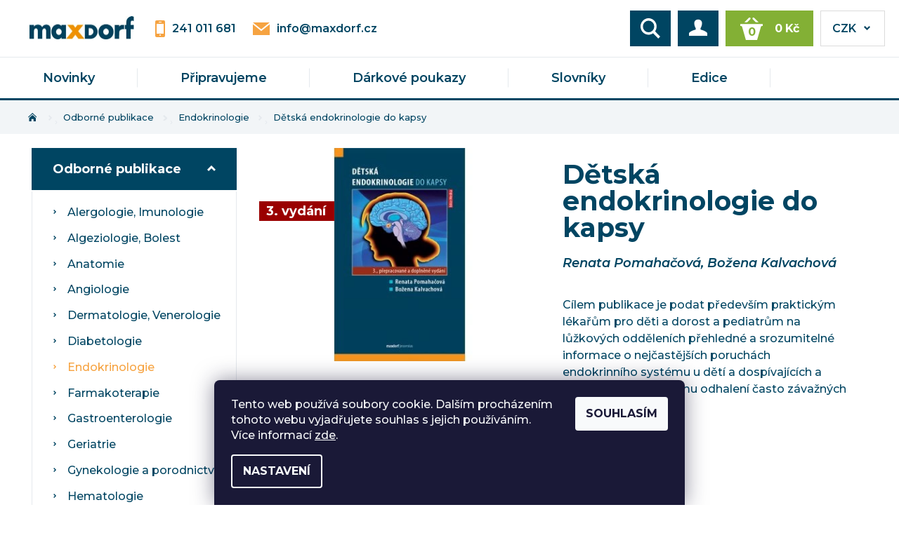

--- FILE ---
content_type: text/html; charset=utf-8
request_url: https://eshop.maxdorf.cz/detska-endokrinologie-do-kapsy/
body_size: 22044
content:
<!DOCTYPE html>
<html id="css" xml:lang='cs' lang='cs' class="external-fonts-loaded">
    <head>
        <link rel="preconnect" href="https://cdn.myshoptet.com" /><link rel="dns-prefetch" href="https://cdn.myshoptet.com" /><link rel="preload" href="https://cdn.myshoptet.com/prj/dist/master/cms/libs/jquery/jquery-1.11.3.min.js" as="script" />        <script>
dataLayer = [];
dataLayer.push({'shoptet' : {
    "pageId": 760,
    "pageType": "productDetail",
    "currency": "CZK",
    "currencyInfo": {
        "decimalSeparator": ",",
        "exchangeRate": 1,
        "priceDecimalPlaces": 0,
        "symbol": "K\u010d",
        "symbolLeft": 0,
        "thousandSeparator": " "
    },
    "language": "cs",
    "projectId": 435446,
    "product": {
        "id": 1839,
        "guid": "327efd82-b897-11eb-86d9-ecf4bbd76e50",
        "hasVariants": false,
        "codes": [
            {
                "code": 1839,
                "quantity": "> 5",
                "stocks": [
                    {
                        "id": "ext",
                        "quantity": "> 5"
                    }
                ]
            }
        ],
        "code": "1839",
        "name": "D\u011btsk\u00e1 endokrinologie do kapsy",
        "appendix": "",
        "weight": "0",
        "manufacturerGuid": "1EF5333ED0FF687EA3A5DA0BA3DED3EE",
        "currentCategory": "Odborn\u00e9 publikace | Endokrinologie",
        "currentCategoryGuid": "3f1951b4-a0e6-11eb-85e8-0cc47a6c9370",
        "defaultCategory": "Odborn\u00e9 publikace | Endokrinologie",
        "defaultCategoryGuid": "3f1951b4-a0e6-11eb-85e8-0cc47a6c9370",
        "currency": "CZK",
        "priceWithVat": 221
    },
    "stocks": [
        {
            "id": "ext",
            "title": "Sklad",
            "isDeliveryPoint": 0,
            "visibleOnEshop": 1
        }
    ],
    "cartInfo": {
        "id": null,
        "freeShipping": false,
        "freeShippingFrom": 0,
        "leftToFreeGift": {
            "formattedPrice": "0 K\u010d",
            "priceLeft": 0
        },
        "freeGift": false,
        "leftToFreeShipping": {
            "priceLeft": 0,
            "dependOnRegion": 0,
            "formattedPrice": "0 K\u010d"
        },
        "discountCoupon": [],
        "getNoBillingShippingPrice": {
            "withoutVat": 0,
            "vat": 0,
            "withVat": 0
        },
        "cartItems": [],
        "taxMode": "ORDINARY"
    },
    "cart": [],
    "customer": {
        "priceRatio": 1,
        "priceListId": 1,
        "groupId": null,
        "registered": false,
        "mainAccount": false
    }
}});
dataLayer.push({'cookie_consent' : {
    "marketing": "denied",
    "analytics": "denied"
}});
document.addEventListener('DOMContentLoaded', function() {
    shoptet.consent.onAccept(function(agreements) {
        if (agreements.length == 0) {
            return;
        }
        dataLayer.push({
            'cookie_consent' : {
                'marketing' : (agreements.includes(shoptet.config.cookiesConsentOptPersonalisation)
                    ? 'granted' : 'denied'),
                'analytics': (agreements.includes(shoptet.config.cookiesConsentOptAnalytics)
                    ? 'granted' : 'denied')
            },
            'event': 'cookie_consent'
        });
    });
});
</script>

<!-- Google Tag Manager -->
<script>(function(w,d,s,l,i){w[l]=w[l]||[];w[l].push({'gtm.start':
new Date().getTime(),event:'gtm.js'});var f=d.getElementsByTagName(s)[0],
j=d.createElement(s),dl=l!='dataLayer'?'&l='+l:'';j.async=true;j.src=
'https://www.googletagmanager.com/gtm.js?id='+i+dl;f.parentNode.insertBefore(j,f);
})(window,document,'script','dataLayer','GTM-PKXW3MFC');</script>
<!-- End Google Tag Manager -->


        <meta http-equiv="content-type" content="text/html; charset=utf-8" />
        <title>Dětská endokrinologie do kapsy - E-shop MAXDORF</title>

        <meta name="viewport" content="width=device-width, initial-scale=1.0" />
        <meta name="format-detection" content="telephone=no" />

        
            <meta property="og:type" content="website"><meta property="og:site_name" content="eshop.maxdorf.cz"><meta property="og:url" content="https://eshop.maxdorf.cz/detska-endokrinologie-do-kapsy/"><meta property="og:title" content="Dětská endokrinologie do kapsy - E-shop MAXDORF"><meta name="author" content="E-shop MAXDORF"><meta name="web_author" content="Shoptet.cz"><meta name="dcterms.rightsHolder" content="eshop.maxdorf.cz"><meta name="robots" content="index,follow"><meta property="og:image" content="https://cdn.myshoptet.com/usr/eshop.maxdorf.cz/user/shop/big/1839_detska-endokrinologie-do-kapsy-3-vyd-maxdorf-150.jpg?6257f1f2"><meta property="og:description" content="Cílem publikace je podat především praktickým lékařům pro děti a dorost a pediatrům na lůžkových odděleních přehledné a srozumitelné informace o nejčastějších poruchách endokrinního systému."><meta name="description" content="Cílem publikace je podat především praktickým lékařům pro děti a dorost a pediatrům na lůžkových odděleních přehledné a srozumitelné informace o nejčastějších poruchách endokrinního systému."><meta property="product:price:amount" content="221"><meta property="product:price:currency" content="CZK">
        


        
        <noscript>
            <style media="screen">
                #category-filter-hover {
                    display: block !important;
                }
            </style>
        </noscript>
        
    <link href="https://cdn.myshoptet.com/prj/dist/master/cms/templates/frontend_templates/shared/css/font-face/roboto.css" rel="stylesheet"><link href="https://cdn.myshoptet.com/prj/dist/master/shop/dist/font-shoptet-05.css.5fd2e4de7b3b9cde3d11.css" rel="stylesheet">    <script>
        var oldBrowser = false;
    </script>
    <!--[if lt IE 9]>
        <script src="https://cdnjs.cloudflare.com/ajax/libs/html5shiv/3.7.3/html5shiv.js"></script>
        <script>
            var oldBrowser = '<strong>Upozornění!</strong> Používáte zastaralý prohlížeč, který již není podporován. Prosím <a href="https://www.whatismybrowser.com/" target="_blank" rel="nofollow">aktualizujte svůj prohlížeč</a> a zvyšte své UX.';
        </script>
    <![endif]-->

        <style>:root {--color-primary: #004562;--color-primary-h: 198;--color-primary-s: 100%;--color-primary-l: 19%;--color-primary-hover: #004562;--color-primary-hover-h: 198;--color-primary-hover-s: 100%;--color-primary-hover-l: 19%;--color-secondary: #83B035;--color-secondary-h: 82;--color-secondary-s: 54%;--color-secondary-l: 45%;--color-secondary-hover: #6f9232;--color-secondary-hover-h: 82;--color-secondary-hover-s: 49%;--color-secondary-hover-l: 38%;--color-tertiary: #000000;--color-tertiary-h: 0;--color-tertiary-s: 0%;--color-tertiary-l: 0%;--color-tertiary-hover: #000000;--color-tertiary-hover-h: 0;--color-tertiary-hover-s: 0%;--color-tertiary-hover-l: 0%;--color-header-background: #ffffff;--template-font: "Roboto";--template-headings-font: "Roboto";--header-background-url: none;--cookies-notice-background: #1A1937;--cookies-notice-color: #F8FAFB;--cookies-notice-button-hover: #f5f5f5;--cookies-notice-link-hover: #27263f;--templates-update-management-preview-mode-content: "Náhled aktualizací šablony je aktivní pro váš prohlížeč."}</style>

        <style>:root {--logo-x-position: 10px;--logo-y-position: 10px;--front-image-x-position: 319px;--front-image-y-position: 0px;}</style>

        <link href="https://cdn.myshoptet.com/prj/dist/master/shop/dist/main-05.css.1b62aa3d069f1dba0ebf.css" rel="stylesheet" media="screen" />

        <link rel="stylesheet" href="https://cdn.myshoptet.com/prj/dist/master/cms/templates/frontend_templates/_/css/print.css" media="print" />
                            <link rel="shortcut icon" href="/favicon.ico" type="image/x-icon" />
                                    <link rel="canonical" href="https://eshop.maxdorf.cz/detska-endokrinologie-do-kapsy/" />
        
        
        
        
                
                    
                <script>var shoptet = shoptet || {};shoptet.abilities = {"about":{"generation":2,"id":"05"},"config":{"category":{"product":{"image_size":"detail_alt_1"}},"navigation_breakpoint":991,"number_of_active_related_products":2,"product_slider":{"autoplay":false,"autoplay_speed":3000,"loop":true,"navigation":true,"pagination":true,"shadow_size":0}},"elements":{"recapitulation_in_checkout":true},"feature":{"directional_thumbnails":false,"extended_ajax_cart":false,"extended_search_whisperer":false,"fixed_header":false,"images_in_menu":false,"product_slider":false,"simple_ajax_cart":true,"smart_labels":false,"tabs_accordion":false,"tabs_responsive":false,"top_navigation_menu":false,"user_action_fullscreen":false}};shoptet.design = {"template":{"name":"Rock","colorVariant":"Seven"},"layout":{"homepage":"catalog3","subPage":"catalog3","productDetail":"catalog3"},"colorScheme":{"conversionColor":"#83B035","conversionColorHover":"#6f9232","color1":"#004562","color2":"#004562","color3":"#000000","color4":"#000000"},"fonts":{"heading":"Roboto","text":"Roboto"},"header":{"backgroundImage":null,"image":null,"logo":"https:\/\/eshop.maxdorf.czuser\/logos\/logo-maxdorf-300px.jpg","color":"#ffffff"},"background":{"enabled":false,"color":null,"image":null}};shoptet.config = {};shoptet.events = {};shoptet.runtime = {};shoptet.content = shoptet.content || {};shoptet.updates = {};shoptet.messages = [];shoptet.messages['lightboxImg'] = "Obrázek";shoptet.messages['lightboxOf'] = "z";shoptet.messages['more'] = "Více";shoptet.messages['cancel'] = "Zrušit";shoptet.messages['removedItem'] = "Položka byla odstraněna z košíku.";shoptet.messages['discountCouponWarning'] = "Zapomněli jste uplatnit slevový kupón. Pro pokračování jej uplatněte pomocí tlačítka vedle vstupního pole, nebo jej smažte.";shoptet.messages['charsNeeded'] = "Prosím, použijte minimálně 3 znaky!";shoptet.messages['invalidCompanyId'] = "Neplané IČ, povoleny jsou pouze číslice";shoptet.messages['needHelp'] = "Potřebujete pomoc?";shoptet.messages['showContacts'] = "Zobrazit kontakty";shoptet.messages['hideContacts'] = "Skrýt kontakty";shoptet.messages['ajaxError'] = "Došlo k chybě; obnovte prosím stránku a zkuste to znovu.";shoptet.messages['variantWarning'] = "Zvolte prosím variantu produktu.";shoptet.messages['chooseVariant'] = "Zvolte variantu";shoptet.messages['unavailableVariant'] = "Tato varianta není dostupná a není možné ji objednat.";shoptet.messages['withVat'] = "včetně DPH";shoptet.messages['withoutVat'] = "bez DPH";shoptet.messages['toCart'] = "Do košíku";shoptet.messages['emptyCart'] = "Prázdný košík";shoptet.messages['change'] = "Změnit";shoptet.messages['chosenBranch'] = "Zvolená pobočka";shoptet.messages['validatorRequired'] = "Povinné pole";shoptet.messages['validatorEmail'] = "Prosím vložte platnou e-mailovou adresu";shoptet.messages['validatorUrl'] = "Prosím vložte platnou URL adresu";shoptet.messages['validatorDate'] = "Prosím vložte platné datum";shoptet.messages['validatorNumber'] = "Vložte číslo";shoptet.messages['validatorDigits'] = "Prosím vložte pouze číslice";shoptet.messages['validatorCheckbox'] = "Zadejte prosím všechna povinná pole";shoptet.messages['validatorConsent'] = "Bez souhlasu nelze odeslat.";shoptet.messages['validatorPassword'] = "Hesla se neshodují";shoptet.messages['validatorInvalidPhoneNumber'] = "Vyplňte prosím platné telefonní číslo bez předvolby.";shoptet.messages['validatorInvalidPhoneNumberSuggestedRegion'] = "Neplatné číslo — navržený region: %1";shoptet.messages['validatorInvalidCompanyId'] = "Neplatné IČ, musí být ve tvaru jako %1";shoptet.messages['validatorFullName'] = "Nezapomněli jste příjmení?";shoptet.messages['validatorHouseNumber'] = "Prosím zadejte správné číslo domu";shoptet.messages['validatorZipCode'] = "Zadané PSČ neodpovídá zvolené zemi";shoptet.messages['validatorShortPhoneNumber'] = "Telefonní číslo musí mít min. 8 znaků";shoptet.messages['choose-personal-collection'] = "Prosím vyberte místo doručení u osobního odběru, není zvoleno.";shoptet.messages['choose-external-shipping'] = "Upřesněte prosím vybraný způsob dopravy";shoptet.messages['choose-ceska-posta'] = "Pobočka České Pošty není určena, zvolte prosím některou";shoptet.messages['choose-hupostPostaPont'] = "Pobočka Maďarské pošty není vybrána, zvolte prosím nějakou";shoptet.messages['choose-postSk'] = "Pobočka Slovenské pošty není zvolena, vyberte prosím některou";shoptet.messages['choose-ulozenka'] = "Pobočka Uloženky nebyla zvolena, prosím vyberte některou";shoptet.messages['choose-zasilkovna'] = "Pobočka Zásilkovny nebyla zvolena, prosím vyberte některou";shoptet.messages['choose-ppl-cz'] = "Pobočka PPL ParcelShop nebyla vybrána, vyberte prosím jednu";shoptet.messages['choose-glsCz'] = "Pobočka GLS ParcelShop nebyla zvolena, prosím vyberte některou";shoptet.messages['choose-dpd-cz'] = "Ani jedna z poboček služby DPD Parcel Shop nebyla zvolená, prosím vyberte si jednu z možností.";shoptet.messages['watchdogType'] = "Je zapotřebí vybrat jednu z možností u sledování produktu.";shoptet.messages['watchdog-consent-required'] = "Musíte zaškrtnout všechny povinné souhlasy";shoptet.messages['watchdogEmailEmpty'] = "Prosím vyplňte e-mail";shoptet.messages['privacyPolicy'] = 'Musíte souhlasit s ochranou osobních údajů';shoptet.messages['amountChanged'] = '(množství bylo změněno)';shoptet.messages['unavailableCombination'] = 'Není k dispozici v této kombinaci';shoptet.messages['specifyShippingMethod'] = 'Upřesněte dopravu';shoptet.messages['PIScountryOptionMoreBanks'] = 'Možnost platby z %1 bank';shoptet.messages['PIScountryOptionOneBank'] = 'Možnost platby z 1 banky';shoptet.messages['PIScurrencyInfoCZK'] = 'V měně CZK lze zaplatit pouze prostřednictvím českých bank.';shoptet.messages['PIScurrencyInfoHUF'] = 'V měně HUF lze zaplatit pouze prostřednictvím maďarských bank.';shoptet.messages['validatorVatIdWaiting'] = "Ověřujeme";shoptet.messages['validatorVatIdValid'] = "Ověřeno";shoptet.messages['validatorVatIdInvalid'] = "DIČ se nepodařilo ověřit, i přesto můžete objednávku dokončit";shoptet.messages['validatorVatIdInvalidOrderForbid'] = "Zadané DIČ nelze nyní ověřit, protože služba ověřování je dočasně nedostupná. Zkuste opakovat zadání později, nebo DIČ vymažte s vaši objednávku dokončete v režimu OSS. Případně kontaktujte prodejce.";shoptet.messages['validatorVatIdInvalidOssRegime'] = "Zadané DIČ nemůže být ověřeno, protože služba ověřování je dočasně nedostupná. Vaše objednávka bude dokončena v režimu OSS. Případně kontaktujte prodejce.";shoptet.messages['previous'] = "Předchozí";shoptet.messages['next'] = "Následující";shoptet.messages['close'] = "Zavřít";shoptet.messages['imageWithoutAlt'] = "Tento obrázek nemá popisek";shoptet.messages['newQuantity'] = "Nové množství:";shoptet.messages['currentQuantity'] = "Aktuální množství:";shoptet.messages['quantityRange'] = "Prosím vložte číslo v rozmezí %1 a %2";shoptet.messages['skipped'] = "Přeskočeno";shoptet.messages.validator = {};shoptet.messages.validator.nameRequired = "Zadejte jméno a příjmení.";shoptet.messages.validator.emailRequired = "Zadejte e-mailovou adresu (např. jan.novak@example.com).";shoptet.messages.validator.phoneRequired = "Zadejte telefonní číslo.";shoptet.messages.validator.messageRequired = "Napište komentář.";shoptet.messages.validator.descriptionRequired = shoptet.messages.validator.messageRequired;shoptet.messages.validator.captchaRequired = "Vyplňte bezpečnostní kontrolu.";shoptet.messages.validator.consentsRequired = "Potvrďte svůj souhlas.";shoptet.messages.validator.scoreRequired = "Zadejte počet hvězdiček.";shoptet.messages.validator.passwordRequired = "Zadejte heslo, které bude obsahovat min. 4 znaky.";shoptet.messages.validator.passwordAgainRequired = shoptet.messages.validator.passwordRequired;shoptet.messages.validator.currentPasswordRequired = shoptet.messages.validator.passwordRequired;shoptet.messages.validator.birthdateRequired = "Zadejte datum narození.";shoptet.messages.validator.billFullNameRequired = "Zadejte jméno a příjmení.";shoptet.messages.validator.deliveryFullNameRequired = shoptet.messages.validator.billFullNameRequired;shoptet.messages.validator.billStreetRequired = "Zadejte název ulice.";shoptet.messages.validator.deliveryStreetRequired = shoptet.messages.validator.billStreetRequired;shoptet.messages.validator.billHouseNumberRequired = "Zadejte číslo domu.";shoptet.messages.validator.deliveryHouseNumberRequired = shoptet.messages.validator.billHouseNumberRequired;shoptet.messages.validator.billZipRequired = "Zadejte PSČ.";shoptet.messages.validator.deliveryZipRequired = shoptet.messages.validator.billZipRequired;shoptet.messages.validator.billCityRequired = "Zadejte název města.";shoptet.messages.validator.deliveryCityRequired = shoptet.messages.validator.billCityRequired;shoptet.messages.validator.companyIdRequired = "Zadejte IČ.";shoptet.messages.validator.vatIdRequired = "Zadejte DIČ.";shoptet.messages.validator.billCompanyRequired = "Zadejte název společnosti.";shoptet.messages['loading'] = "Načítám…";shoptet.messages['stillLoading'] = "Stále načítám…";shoptet.messages['loadingFailed'] = "Načtení se nezdařilo. Zkuste to znovu.";shoptet.messages['productsSorted'] = "Produkty seřazeny.";shoptet.messages['formLoadingFailed'] = "Formulář se nepodařilo načíst. Zkuste to prosím znovu.";shoptet.messages.moreInfo = "Více informací";shoptet.config.showAdvancedOrder = true;shoptet.config.orderingProcess = {active: false,step: false};shoptet.config.documentsRounding = '3';shoptet.config.documentPriceDecimalPlaces = '0';shoptet.config.thousandSeparator = ' ';shoptet.config.decSeparator = ',';shoptet.config.decPlaces = '0';shoptet.config.decPlacesSystemDefault = '2';shoptet.config.currencySymbol = 'Kč';shoptet.config.currencySymbolLeft = '0';shoptet.config.defaultVatIncluded = 1;shoptet.config.defaultProductMaxAmount = 9999;shoptet.config.inStockAvailabilityId = -1;shoptet.config.defaultProductMaxAmount = 9999;shoptet.config.inStockAvailabilityId = -1;shoptet.config.cartActionUrl = '/action/Cart';shoptet.config.advancedOrderUrl = '/action/Cart/GetExtendedOrder/';shoptet.config.cartContentUrl = '/action/Cart/GetCartContent/';shoptet.config.stockAmountUrl = '/action/ProductStockAmount/';shoptet.config.addToCartUrl = '/action/Cart/addCartItem/';shoptet.config.removeFromCartUrl = '/action/Cart/deleteCartItem/';shoptet.config.updateCartUrl = '/action/Cart/setCartItemAmount/';shoptet.config.addDiscountCouponUrl = '/action/Cart/addDiscountCoupon/';shoptet.config.setSelectedGiftUrl = '/action/Cart/setSelectedGift/';shoptet.config.rateProduct = '/action/ProductDetail/RateProduct/';shoptet.config.customerDataUrl = '/action/OrderingProcess/step2CustomerAjax/';shoptet.config.registerUrl = '/registrace/';shoptet.config.agreementCookieName = 'site-agreement';shoptet.config.cookiesConsentUrl = '/action/CustomerCookieConsent/';shoptet.config.cookiesConsentIsActive = 1;shoptet.config.cookiesConsentOptAnalytics = 'analytics';shoptet.config.cookiesConsentOptPersonalisation = 'personalisation';shoptet.config.cookiesConsentOptNone = 'none';shoptet.config.cookiesConsentRefuseDuration = 7;shoptet.config.cookiesConsentName = 'CookiesConsent';shoptet.config.agreementCookieExpire = 30;shoptet.config.cookiesConsentSettingsUrl = '/cookies-settings/';shoptet.config.fonts = {"google":{"attributes":"100,300,400,500,700,900:latin-ext","families":["Roboto"],"urls":["https:\/\/cdn.myshoptet.com\/prj\/dist\/master\/cms\/templates\/frontend_templates\/shared\/css\/font-face\/roboto.css"]},"custom":{"families":["shoptet"],"urls":["https:\/\/cdn.myshoptet.com\/prj\/dist\/master\/shop\/dist\/font-shoptet-05.css.5fd2e4de7b3b9cde3d11.css"]}};shoptet.config.mobileHeaderVersion = '1';shoptet.config.fbCAPIEnabled = false;shoptet.config.fbPixelEnabled = true;shoptet.config.fbCAPIUrl = '/action/FacebookCAPI/';shoptet.content.regexp = /strana-[0-9]+[\/]/g;shoptet.content.colorboxHeader = '<div class="colorbox-html-content">';shoptet.content.colorboxFooter = '</div>';shoptet.customer = {};shoptet.csrf = shoptet.csrf || {};shoptet.csrf.token = 'csrf_YGs5LFJ1647a3d8398a8f902';shoptet.csrf.invalidTokenModal = '<div><h2>Přihlaste se prosím znovu</h2><p>Omlouváme se, ale Váš CSRF token pravděpodobně vypršel. Abychom mohli udržet Vaši bezpečnost na co největší úrovni potřebujeme, abyste se znovu přihlásili.</p><p>Děkujeme za pochopení.</p><div><a href="/login/?backTo=%2Fdetska-endokrinologie-do-kapsy%2F">Přihlášení</a></div></div> ';shoptet.csrf.formsSelector = 'csrf-enabled';shoptet.csrf.submitListener = true;shoptet.csrf.validateURL = '/action/ValidateCSRFToken/Index/';shoptet.csrf.refreshURL = '/action/RefreshCSRFTokenNew/Index/';shoptet.csrf.enabled = false;shoptet.config.googleAnalytics ||= {};shoptet.config.googleAnalytics.isGa4Enabled = true;shoptet.config.googleAnalytics.route ||= {};shoptet.config.googleAnalytics.route.ua = "UA";shoptet.config.googleAnalytics.route.ga4 = "GA4";shoptet.config.ums_a11y_category_page = true;shoptet.config.discussion_rating_forms = false;shoptet.config.ums_forms_redesign = false;shoptet.config.showPriceWithoutVat = '';shoptet.config.ums_a11y_login = false;</script>
        <script src="https://cdn.myshoptet.com/prj/dist/master/cms/libs/jquery/jquery-1.11.3.min.js"></script><script src="https://cdn.myshoptet.com/prj/dist/master/cms/libs/jquery/jquery-migrate-1.4.1.min.js"></script><script src="https://cdn.myshoptet.com/prj/dist/master/cms/libs/jquery/jquery-ui-1.8.24.min.js"></script>
    <script src="https://cdn.myshoptet.com/prj/dist/master/shop/dist/main-05.js.8c719cec2608516bd9d7.js"></script>
<script src="https://cdn.myshoptet.com/prj/dist/master/shop/dist/shared-2g.js.aa13ef3ecca51cd89ec5.js"></script><script src="https://cdn.myshoptet.com/prj/dist/master/cms/libs/jqueryui/i18n/datepicker-cs.js"></script><script>if (window.self !== window.top) {const script = document.createElement('script');script.type = 'module';script.src = "https://cdn.myshoptet.com/prj/dist/master/shop/dist/editorPreview.js.e7168e827271d1c16a1d.js";document.body.appendChild(script);}</script>        <script>
            jQuery.extend(jQuery.cybergenicsFormValidator.messages, {
                required: "Povinné pole",
                email: "Prosím vložte platnou e-mailovou adresu",
                url: "Prosím vložte platnou URL adresu",
                date: "Prosím vložte platné datum",
                number: "Vložte číslo",
                digits: "Prosím vložte pouze číslice",
                checkbox: "Zadejte prosím všechna povinná pole",
                validatorConsent: "Bez souhlasu nelze odeslat.",
                password: "Hesla se neshodují",
                invalidPhoneNumber: "Vyplňte prosím platné telefonní číslo bez předvolby.",
                invalidCompanyId: 'Nevalidní IČ, musí mít přesně 8 čísel (před kratší IČ lze dát nuly)',
                fullName: "Nezapomněli jste příjmení?",
                zipCode: "Zadané PSČ neodpovídá zvolené zemi",
                houseNumber: "Prosím zadejte správné číslo domu",
                shortPhoneNumber: "Telefonní číslo musí mít min. 8 znaků",
                privacyPolicy: "Musíte souhlasit s ochranou osobních údajů"
            });
        </script>
                                    
                
        
        <!-- User include -->
                <!-- api 706(352) html code header -->
<link rel="stylesheet" href="https://cdn.myshoptet.com/usr/api2.dklab.cz/user/documents/_doplnky/zalozky/435446/2473/435446_2473.css" type="text/css" /><style>
        :root {
            
        }
        </style>
<!-- service 619(267) html code header -->
<link href="https://cdn.myshoptet.com/usr/fvstudio.myshoptet.com/user/documents/addons/cartupsell.min.css?24.11.1" rel="stylesheet">
<!-- project html code header -->
<link rel="stylesheet" href="https://maxdorf.elektronickypodpis.cz/assets/css/main.css">
<style>
.bool-freeshipping{background: #646809;} /*změna barvy štítku doprava zdarma*/
.doporucujeme label, .nejlevnejsi label, .nejdrazsi label{font-size:0;}
.doporucujeme label::after, .nejlevnejsi label::after, .nejdrazsi label::after{font-size:12px;}
.doporucujeme label::after{content:"Nejnovější";}
.nejlevnejsi label::after{content:"Doporučujeme"}
.nejdrazsi label::after{content:"Podle ceny"}
#product-detail .price{color: #83B035;}
</style>
<script src="https://eu1-config.doofinder.com/2.x/88c080f5-a03c-4a32-9f31-46a729178fc1.js" async></script>

        <!-- /User include -->
                                <!-- Global site tag (gtag.js) - Google Analytics -->
    <script async src="https://www.googletagmanager.com/gtag/js?id=G-7LJGYL511Z"></script>
    <script>
        
        window.dataLayer = window.dataLayer || [];
        function gtag(){dataLayer.push(arguments);}
        

                    console.debug('default consent data');

            gtag('consent', 'default', {"ad_storage":"denied","analytics_storage":"denied","ad_user_data":"denied","ad_personalization":"denied","wait_for_update":500});
            dataLayer.push({
                'event': 'default_consent'
            });
        
        gtag('js', new Date());

                gtag('config', 'UA-193028635-1', { 'groups': "UA" });
        
                gtag('config', 'G-7LJGYL511Z', {"groups":"GA4","send_page_view":false,"content_group":"productDetail","currency":"CZK","page_language":"cs"});
        
        
        
        
        
        
                    gtag('event', 'page_view', {"send_to":"GA4","page_language":"cs","content_group":"productDetail","currency":"CZK"});
        
                gtag('set', 'currency', 'CZK');

        gtag('event', 'view_item', {
            "send_to": "UA",
            "items": [
                {
                    "id": "1839",
                    "name": "D\u011btsk\u00e1 endokrinologie do kapsy",
                    "category": "Odborn\u00e9 publikace \/ Endokrinologie",
                                        "brand": "2021.06.07.",
                                                            "price": 221
                }
            ]
        });
        
        
        
        
        
                    gtag('event', 'view_item', {"send_to":"GA4","page_language":"cs","content_group":"productDetail","value":221,"currency":"CZK","items":[{"item_id":"1839","item_name":"D\u011btsk\u00e1 endokrinologie do kapsy","item_brand":"2021.06.07.","item_category":"Odborn\u00e9 publikace","item_category2":"Endokrinologie","price":221,"quantity":1,"index":0}]});
        
        
        
        
        
        
        
        document.addEventListener('DOMContentLoaded', function() {
            if (typeof shoptet.tracking !== 'undefined') {
                for (var id in shoptet.tracking.bannersList) {
                    gtag('event', 'view_promotion', {
                        "send_to": "UA",
                        "promotions": [
                            {
                                "id": shoptet.tracking.bannersList[id].id,
                                "name": shoptet.tracking.bannersList[id].name,
                                "position": shoptet.tracking.bannersList[id].position
                            }
                        ]
                    });
                }
            }

            shoptet.consent.onAccept(function(agreements) {
                if (agreements.length !== 0) {
                    console.debug('gtag consent accept');
                    var gtagConsentPayload =  {
                        'ad_storage': agreements.includes(shoptet.config.cookiesConsentOptPersonalisation)
                            ? 'granted' : 'denied',
                        'analytics_storage': agreements.includes(shoptet.config.cookiesConsentOptAnalytics)
                            ? 'granted' : 'denied',
                                                                                                'ad_user_data': agreements.includes(shoptet.config.cookiesConsentOptPersonalisation)
                            ? 'granted' : 'denied',
                        'ad_personalization': agreements.includes(shoptet.config.cookiesConsentOptPersonalisation)
                            ? 'granted' : 'denied',
                        };
                    console.debug('update consent data', gtagConsentPayload);
                    gtag('consent', 'update', gtagConsentPayload);
                    dataLayer.push(
                        { 'event': 'update_consent' }
                    );
                }
            });
        });
    </script>

                <!-- Facebook Pixel Code -->
<script type="text/plain" data-cookiecategory="analytics">
!function(f,b,e,v,n,t,s){if(f.fbq)return;n=f.fbq=function(){n.callMethod?
            n.callMethod.apply(n,arguments):n.queue.push(arguments)};if(!f._fbq)f._fbq=n;
            n.push=n;n.loaded=!0;n.version='2.0';n.queue=[];t=b.createElement(e);t.async=!0;
            t.src=v;s=b.getElementsByTagName(e)[0];s.parentNode.insertBefore(t,s)}(window,
            document,'script','//connect.facebook.net/en_US/fbevents.js');
$(document).ready(function(){
fbq('set', 'autoConfig', 'false', '980829959210895')
fbq("init", "980829959210895", {}, { agent:"plshoptet" });
fbq("track", "PageView",{}, {"eventID":"0159f70030635fec28af00ddf1af62d0"});
window.dataLayer = window.dataLayer || [];
dataLayer.push({"fbpixel": "loaded","event": "fbloaded"});
fbq("track", "ViewContent", {"content_category":"Odborn\u00e9 publikace \/ Endokrinologie","content_type":"product","content_name":"D\u011btsk\u00e1 endokrinologie do kapsy","content_ids":["1839"],"value":"221","currency":"CZK","base_id":1839,"category_path":["Odborn\u00e9 publikace","Endokrinologie"]}, {"eventID":"0159f70030635fec28af00ddf1af62d0"});
});
</script>
<noscript>
<img height="1" width="1" style="display:none" src="https://www.facebook.com/tr?id=980829959210895&ev=PageView&noscript=1"/>
</noscript>
<!-- End Facebook Pixel Code -->

                                                    </head>
    <body class="desktop id-760 in-endokrinologie template-05 type-product type-detail page-detail ajax-add-to-cart">
    
        <div id="fb-root"></div>
        <script>
            window.fbAsyncInit = function() {
                FB.init({
//                    appId            : 'your-app-id',
                    autoLogAppEvents : true,
                    xfbml            : true,
                    version          : 'v19.0'
                });
            };
        </script>
        <script async defer crossorigin="anonymous" src="https://connect.facebook.net/cs_CZ/sdk.js"></script>
    
<!-- Google Tag Manager (noscript) -->
<noscript><iframe src="https://www.googletagmanager.com/ns.html?id=GTM-PKXW3MFC"
height="0" width="0" style="display:none;visibility:hidden"></iframe></noscript>
<!-- End Google Tag Manager (noscript) -->


        
    
    <div id="main-wrapper">
        <div id="main-wrapper-in" class="large-12 medium-12 small-12">
            <div id="main" class="large-12 medium-12 small-12 row">

                

                <div id="header" class="large-12 medium-12 small-12 columns">
                    <header id="header-in" class="large-12 medium-12 small-12 row collapse">
                        
<div class="row header-info">
                <div class="large-4 medium-2  small-12 left hide-for-small">
                            <span class="checkout-facebook header-social-icon">
                    <a href="http://www.facebook.com/maxdorf" title="Facebook" target="_blank">&nbsp;</a>
                </span>
                                </div>
        
        <div class="large-4 medium-6 small-6 columns currable">

            <div class="row collapse header-contacts">
                                                                                        <div class="large-6 tac medium-6 small-12 header-phone columns left">
                        <a href="tel:241011681" title="Telefon"><span>241 011 681</span></a>
                    </div>
                                                    <div class="large-6 tac medium-6 small-12 header-email columns left">
                                                    <a href="mailto:info@maxdorf.cz"><span>info@maxdorf.cz</span></a>
                                            </div>
                            </div>
        </div>
    
    <div class="large-4 medium-4 small-6 left top-links-holder">
                            <div id="langs-curr">
                                    <a href="/action/Currency/changeCurrency/?currencyCode=CZK" title="CZK" class="active" rel="nofollow">CZK</a>
                                    <a href="/action/Currency/changeCurrency/?currencyCode=EUR" title="EUR" rel="nofollow">EUR</a>
                            </div>
                        <div id="top-links">
            <span class="responsive-mobile-visible responsive-all-hidden box-account-links-trigger-wrap">
                <span class="box-account-links-trigger"></span>
            </span>
            <ul class="responsive-mobile-hidden box-account-links list-inline list-reset">
                
                                                                                                        <li>
                                    <a class="icon-account-login" href="/login/?backTo=%2Fdetska-endokrinologie-do-kapsy%2F" title="Přihlášení" data-testid="signin" rel="nofollow"><span>Přihlášení</span></a>
                                </li>
                                <li>
                                    <span class="responsive-mobile-hidden"> |</span>
                                    <a href="/registrace/" title="Registrace" data-testid="headerSignup" rel="nofollow">Registrace</a>
                                </li>
                                                                                        
            </ul>
        </div>
    </div>
</div>
<div class="header-center row">
    
    <div class="large-4 medium-4 small-6">
                                <a href="/" title="E-shop MAXDORF" id="logo" data-testid="linkWebsiteLogo"><img src="https://cdn.myshoptet.com/usr/eshop.maxdorf.cz/user/logos/logo-maxdorf-300px.jpg" alt="E-shop MAXDORF" /></a>
    </div>
    
    <div class="large-4 medium-4 small-12">
                <div class="searchform large-8 medium-12 small-12" itemscope itemtype="https://schema.org/WebSite">
            <meta itemprop="headline" content="Endokrinologie"/>
<meta itemprop="url" content="https://eshop.maxdorf.cz"/>
        <meta itemprop="text" content="Cílem publikace je podat především praktickým lékařům pro děti a dorost a pediatrům na lůžkových odděleních přehledné a srozumitelné informace o nejčastějších poruchách endokrinního systému."/>

            <form class="search-whisperer-wrap-v1 search-whisperer-wrap" action="/action/ProductSearch/prepareString/" method="post" itemprop="potentialAction" itemscope itemtype="https://schema.org/SearchAction" data-testid="searchForm">
                <fieldset>
                    <meta itemprop="target" content="https://eshop.maxdorf.cz/vyhledavani/?string={string}"/>
                    <div class="large-10 medium-8 small-10 left">
                        <input type="hidden" name="language" value="cs" />
                        <input type="search" name="string" itemprop="query-input" class="s-word" placeholder="Zadejte hledaný výraz..." autocomplete="off" data-testid="searchInput" />
                    </div>
                    <div class="tar large-2 medium-4 small-2 left">
                        <input type="submit" value="Hledat" class="b-search" data-testid="searchBtn" />
                    </div>
                    <div class="search-whisperer-container-js"></div>
                    <div class="search-notice large-12 medium-12 small-12" data-testid="searchMsg">Prosím, použijte minimálně 3 znaky!</div>
                </fieldset>
            </form>
        </div>
    </div>
    
    <div class="large-4 medium-4 small-6 tar">
                                
                        <div class="place-cart-here">
                <div id="header-cart-wrapper" class="header-cart-wrapper menu-element-wrap">
    <a href="/kosik/" id="header-cart" class="header-cart" data-testid="headerCart" rel="nofollow">
        
        
    <strong class="header-cart-count" data-testid="headerCartCount">
        <span>
                            0
                    </span>
    </strong>

        <strong class="header-cart-price" data-testid="headerCartPrice">
            0 Kč
        </strong>
    </a>

    <div id="cart-recapitulation" class="cart-recapitulation menu-element-submenu align-right hover-hidden" data-testid="popupCartWidget">
                    <div class="cart-reca-single darken tac" data-testid="cartTitle">
                Váš nákupní košík je prázdný            </div>
            </div>
</div>
            </div>
            </div>
    
</div>

             <nav id="menu" class="large-12 medium-12 small-12"><ul class="inline-list list-inline valign-top-inline left"><li class="first-line"><a href="/" id="a-home" data-testid="headerMenuItem">Úvodní stránka</a></li><li class="menu-item-916">    <a href="/novinky2/"  data-testid="headerMenuItem">
        Novinky
    </a>
</li><li class="menu-item-919">    <a href="/pripravujeme/"  data-testid="headerMenuItem">
        Připravujeme
    </a>
</li><li class="menu-item-2142">    <a href="/darkove-poukazy/"  data-testid="headerMenuItem">
        Dárkové poukazy
    </a>
</li><li class="menu-item-865">    <a href="/slovniky-2/"  data-testid="headerMenuItem">
        Slovníky
    </a>
</li><li class="menu-item-712 navigation-submenu-trigger-wrap icon-menu-arrow-wrap">        <a href="/edice/" data-testid="headerMenuItem">
                    <span class="navigation-submenu-trigger icon-menu-arrow-down icon-menu-arrow"></span>
                Edice
    </a>
        <ul class="navigation-submenu navigation-menu">
                    <li class="menu-item-730">
                <a href="/farmakoterapie-pro-praxi/" >Farmakoterapie pro praxi</a>
            </li>
                    <li class="menu-item-880">
                <a href="/moderni-farmakoterapie/" >Moderní farmakoterapie</a>
            </li>
                    <li class="menu-item-877">
                <a href="/porodnictvi-krok-za-krokem/" >Porodnictví krok za krokem</a>
            </li>
                    <li class="menu-item-907">
                <a href="/medica/" >Medica</a>
            </li>
                    <li class="menu-item-1953">
                <a href="/kazuistiky/" >Kazuistiky</a>
            </li>
            </ul>
    </li><li class="menu-item-715 navigation-submenu-trigger-wrap icon-menu-arrow-wrap">        <a href="/zdravi-a-volny-cas/" data-testid="headerMenuItem">
                    <span class="navigation-submenu-trigger icon-menu-arrow-down icon-menu-arrow"></span>
                Zdraví a volný čas
    </a>
        <ul class="navigation-submenu navigation-menu">
                    <li class="menu-item-772">
                <a href="/o-zdravi/" >O zdraví</a>
            </li>
                    <li class="menu-item-802">
                <a href="/kucharky/" >Kuchařky</a>
            </li>
                    <li class="menu-item-844">
                <a href="/pro-skolaky/" >Pro školáky</a>
            </li>
                    <li class="menu-item-847">
                <a href="/pohadky/" >Pohádky</a>
            </li>
                    <li class="menu-item-850">
                <a href="/biografie/" >Biografie</a>
            </li>
                    <li class="menu-item-853">
                <a href="/beletrie/" >Beletrie</a>
            </li>
                    <li class="menu-item-856">
                <a href="/slovniky/" >Slovníky</a>
            </li>
                    <li class="menu-item-859">
                <a href="/audioknihy/" >Audioknihy</a>
            </li>
                    <li class="menu-item-862">
                <a href="/poezie/" >Poezie</a>
            </li>
                    <li class="menu-item-892">
                <a href="/jazyk/" >Jazyk</a>
            </li>
                    <li class="menu-item-895">
                <a href="/e-knihy/" >E-knihy</a>
            </li>
                    <li class="menu-item-898">
                <a href="/english-books-2/" >English books</a>
            </li>
            </ul>
    </li><li class="menu-item-910">    <a href="/doprava-platba/"  target="_blank" data-testid="headerMenuItem">
        Doprava a platba
    </a>
</li><li class="menu-item-external-54">    <a href="https://maxdorf.cz/"  target="_blank" data-testid="headerMenuItem">
        Nakladatelství Maxdorf
    </a>
</li><li class="menu-item-29">    <a href="/kontakty/"  target="_blank" data-testid="headerMenuItem">
        Kontakty
    </a>
</li></ul><div id="menu-helper-wrapper"><div id="menu-helper" data-testid="hamburgerMenu">&nbsp;</div><ul id="menu-helper-box"></ul></div></nav>

<script>
$(document).ready(function() {
    checkSearchForm($('.searchform'), "Prosím, použijte minimálně 3 znaky!");
});
var userOptions = {
    carousel : {
        stepTimer : 5000,
        fadeTimer : 1500
    }
};
</script>


                    </header>
                </div>
                <div id="main-in" class="large-12 medium-12 small-12 columns">
                    <div id="main-in-in" class="large-12 medium-12 small-12">
                        
                        <div id="content" class="large-12 medium-12 small-12 row">
                            
                                                                    <aside id="column-l" class="large-3 medium-3 small-12 columns sidebar">
                                        <div id="column-l-in">
                                                                                                                                                                                                                                                        <div class="box-even">
                        
<div id="categories">
                        <div class="categories cat-01" id="cat-916">
                <div class="topic"><a href="/novinky2/">Novinky</a></div>
        

    </div>
            <div class="categories cat-02 expanded" id="cat-919">
                <div class="topic"><a href="/pripravujeme/" class="expanded">Připravujeme</a></div>
        

    </div>
            <div class="categories cat-01 expandable cat-active expanded" id="cat-721">
                <div class="topic"><a href="/odborne-publikace/" class="expanded">Odborné publikace</a></div>
        
<ul class="expanded">
                <li ><a href="/alergologie--imunologie/" title="Alergologie; Imunologie">Alergologie, Imunologie</a>
            </li>             <li ><a href="/algeziologie--bolest/" title="Algeziologie; Bolest">Algeziologie, Bolest</a>
            </li>             <li ><a href="/anatomie/" title="Anatomie; Klinická anatomie">Anatomie</a>
            </li>             <li ><a href="/angiologie/" title="Angiologie">Angiologie</a>
            </li>             <li ><a href="/dermatologie--venerologie/" title="Dermatologie; Venerologie">Dermatologie, Venerologie</a>
            </li>             <li ><a href="/diabetologie/" title="Diabetologie">Diabetologie</a>
            </li>             <li class="active  expanded"><a href="/endokrinologie/" title="Endokrinologie">Endokrinologie</a>
                            </li>             <li ><a href="/farmakoterapie/" title="Farmakoterapie">Farmakoterapie</a>
            </li>             <li ><a href="/gastroenterologie/" title="Gastroenterologie">Gastroenterologie</a>
            </li>             <li ><a href="/geriatrie/" title="Geriatrie">Geriatrie</a>
            </li>             <li ><a href="/gynekologie-a-porodnictvi/" title="Gynekologie a porodnictví">Gynekologie a porodnictví</a>
            </li>             <li ><a href="/hematologie/" title="Hematologie">Hematologie</a>
            </li>             <li ><a href="/chirurgie/" title="Chirurgie">Chirurgie</a>
            </li>             <li ><a href="/infekcni-lekarstvi/" title="Infekční lékařství">Infekční lékařství</a>
            </li>             <li ><a href="/intenzivni-medicina/" title="Intenzivní medicína">Intenzivní medicína</a>
            </li>             <li ><a href="/kardiologie/" title="Kardiologie">Kardiologie</a>
            </li>             <li ><a href="/mikrobiologie/" title="Mikrobiologie">Mikrobiologie</a>
            </li>             <li ><a href="/nefrologie/" title="Nefrologie">Nefrologie</a>
            </li>             <li ><a href="/neurologie/" title="Neurologie">Neurologie</a>
            </li>             <li ><a href="/oftalmologie/" title="Oftalmologie">Oftalmologie</a>
            </li>             <li ><a href="/onkologie/" title="Onkologie">Onkologie</a>
            </li>             <li ><a href="/ortopedie/" title="Ortopedie">Ortopedie</a>
            </li>             <li ><a href="/otorinolaryngologie/" title="Otorinolaryngologie">Otorinolaryngologie</a>
            </li>             <li ><a href="/patologie--cytologie/" title="Patologie; Cytologie">Patologie, Cytologie</a>
            </li>             <li ><a href="/pediatrie/" title="Pediatrie">Pediatrie</a>
            </li>             <li ><a href="/pneumologie/" title="Pneumologie">Pneumologie</a>
            </li>             <li ><a href="/psychiatrie--psychologie/" title="Psychiatrie; Psychologie">Psychiatrie, Psychologie</a>
            </li>             <li ><a href="/rehabilitace/" title="Rehabilitace">Rehabilitace</a>
            </li>             <li ><a href="/revmatologie/" title="Revmatologie">Revmatologie</a>
            </li>             <li ><a href="/sexuologie/" title="Sexuologie">Sexuologie</a>
            </li>             <li ><a href="/traumatologie/" title="Traumatologie">Traumatologie</a>
            </li>             <li ><a href="/urologie/" title="Urologie">Urologie</a>
            </li>             <li ><a href="/vnitrni-lekarstvi/" title="Vnitřní lékařství">Vnitřní lékařství</a>
            </li>             <li ><a href="/vseobecne-prakticke-lekarstvi/" title="Všeobecné praktické lékařství">Všeobecné praktické lékařství</a>
            </li>             <li ><a href="/zobrazovaci-metody/" title="Zobrazovací metody">Zobrazovací metody</a>
            </li>             <li ><a href="/e-knihy-2/" title="E-knihy">E-knihy</a>
            </li>             <li ><a href="/english-books/" title="English books">English books</a>
            </li>             <li ><a href="/slovniky-3/" title="Slovníky">Slovníky</a>
                            </li>     </ul> 
    </div>
            <div class="categories cat-02" id="cat-865">
                <div class="topic"><a href="/slovniky-2/">Slovníky</a></div>
        

    </div>
            <div class="categories cat-01 expandable" id="cat-712">
                <div class="topic"><a href="/edice/">Edice</a></div>
        
<ul >
                <li ><a href="/farmakoterapie-pro-praxi/" title="Farmakoterapie pro praxi">Farmakoterapie pro praxi</a>
            </li>             <li ><a href="/moderni-farmakoterapie/" title="Moderní farmakoterapie">Moderní farmakoterapie</a>
            </li>             <li ><a href="/porodnictvi-krok-za-krokem/" title="Porodnictví krok za krokem">Porodnictví krok za krokem</a>
            </li>             <li ><a href="/medica/" title="Medica">Medica</a>
            </li>             <li ><a href="/kazuistiky/" title="Kazuistiky">Kazuistiky</a>
                            </li>     </ul> 
    </div>
            <div class="categories cat-02 expandable" id="cat-715">
                <div class="topic"><a href="/zdravi-a-volny-cas/">Zdraví a volný čas</a></div>
        
<ul >
                <li ><a href="/o-zdravi/" title="O zdraví">O zdraví</a>
            </li>             <li ><a href="/kucharky/" title="Kuchařky">Kuchařky</a>
            </li>             <li ><a href="/pro-skolaky/" title="Pro školáky">Pro školáky</a>
            </li>             <li ><a href="/pohadky/" title="Pohádky">Pohádky</a>
            </li>             <li ><a href="/biografie/" title="Biografie">Biografie</a>
            </li>             <li ><a href="/beletrie/" title="Beletrie">Beletrie</a>
            </li>             <li ><a href="/slovniky/" title="Slovníky">Slovníky</a>
            </li>             <li ><a href="/audioknihy/" title="Audioknihy">Audioknihy</a>
            </li>             <li ><a href="/poezie/" title="Poezie">Poezie</a>
            </li>             <li ><a href="/jazyk/" title="Jazyk">Jazyk</a>
            </li>             <li ><a href="/e-knihy/" title="E-knihy">E-knihy</a>
            </li>             <li ><a href="/english-books-2/" title="English books">English books</a>
            </li>     </ul> 
    </div>
        
        
</div>

                    </div>
                                                                                                                                                        <div class="box-odd">
                            <div id="top10" class="box hide-for-small">
        <h3 class="topic">TOP 5</h3>
        <ol>
                            
                    <li class="panel-element display-image display-price">
                                                    <a class="a-img" href="/prakticka-arytmologie/">
                                <img src="https://cdn.myshoptet.com/usr/eshop.maxdorf.cz/user/shop/related/3524_prakticka-arytmologie-maxdorf-150.jpg?67d82ae0" alt="Prakticka arytmologie Maxdorf 150" />
                            </a>
                                                <div>
                            <a href="/prakticka-arytmologie/" title="Praktická arytmologie"><span>Praktická arytmologie</span></a><br />
                            
                                                                <span>
                                    971 Kč
                                    

                                </span>
                                                            
                        </div>
                    </li>
                
                            
                    <li class="panel-element display-image display-price">
                                                    <a class="a-img" href="/konecne-menopauza/">
                                <img src="https://cdn.myshoptet.com/usr/eshop.maxdorf.cz/user/shop/related/3630_konecne-menopauza-maxdorf-150.jpg?68234754" alt="Konecne menopauza Maxdorf 150" />
                            </a>
                                                <div>
                            <a href="/konecne-menopauza/" title="Konečně menopauza!"><span>Konečně menopauza!</span></a><br />
                            
                                                                <span>
                                    146 Kč
                                    

                                </span>
                                                            
                        </div>
                    </li>
                
                            
                    <li class="panel-element display-image display-price">
                                                    <a class="a-img" href="/ekg/">
                                <img src="https://cdn.myshoptet.com/usr/eshop.maxdorf.cz/user/shop/related/3648_ekg-maxdorf-150.jpg?68e61287" alt="EKG Maxdorf 150" />
                            </a>
                                                <div>
                            <a href="/ekg/" title="EKG"><span>EKG</span></a><br />
                            
                                                                <span>
                                    746 Kč
                                    

                                </span>
                                                            
                        </div>
                    </li>
                
                            
                    <li class="panel-element display-image display-price">
                                                    <a class="a-img" href="/ekg-v-intenzivni-medicine/">
                                <img src="https://cdn.myshoptet.com/usr/eshop.maxdorf.cz/user/shop/related/3576-1_ekg-v-intenzivni-medicine-maxdorf-150.jpg?67179b61" alt="EKG v intenzivni medicine Maxdorf 150" />
                            </a>
                                                <div>
                            <a href="/ekg-v-intenzivni-medicine/" title="EKG v intenzivní medicíně"><span>EKG v intenzivní medicíně</span></a><br />
                            
                                                                <span>
                                    746 Kč
                                    

                                </span>
                                                            
                        </div>
                    </li>
                
                            
                    <li class=" display-image display-price">
                                                    <a class="a-img" href="/intenzivni-medicina-v-praxi-3/">
                                <img src="https://cdn.myshoptet.com/usr/eshop.maxdorf.cz/user/shop/related/1720_-c556.jpg?6257f1f2" alt="=C556" />
                            </a>
                                                <div>
                            <a href="/intenzivni-medicina-v-praxi-3/" title="Intenzivní medicína v praxi"><span>Intenzivní medicína v praxi</span></a><br />
                            
                                                                <span>
                                    746 Kč
                                    

                                </span>
                                                            
                        </div>
                    </li>
                
                    </ol>
    </div>

                    </div>
                                                                                                                                                        <div class="box-even">
                        <div id="onlinePayments" class="box hide-for-small">
    <h3 class="topic">Přijímáme online platby</h3>
    <p>
        <img src="https://cdn.myshoptet.com/prj/dist/master/cms/img/common/payment_logos/payments.png" alt="Loga kreditních karet">
    </p>
</div>

                    </div>
                                                                                                                                                        <div class="box-odd">
                        <div class="box no-border hide-for-small" id="facebookWidget">
    <h3 class="topic">Facebook</h3>
    <div class="fb-page" data-href="https://www.facebook.com/maxdorf" data-hide-cover="false" data-show-facepile="true" data-show-posts="false" data-width="450" data-height="398" style="overflow:hidden"><div class="fb-xfbml-parse-ignore"><blockquote cite="https://www.facebook.com/maxdorf"><a href="https://www.facebook.com/maxdorf">E-shop MAXDORF</a></blockquote></div></div>

</div>

                    </div>
                                                                                                                                                        <div class="box-even">
                                    <div class="box no-border hide-for-small" id="instagramWidget">
            <h3 class="topic">Instagram</h3>
            <div class="instagram-widget columns-3">
            <a href="https://www.instagram.com/p/DSco92siJLg/" target="_blank">
            <img
                                                            src="https://cdn.myshoptet.com/usr/eshop.maxdorf.cz/user/system/instagram/320_603857690_18247405081289463_4847318357781960530_n.jpg"
                                        loading="lazy"
                                alt="Ideální pro radiační onkology v předatestační přípravě. 📚 #knihy #knihymaxdorf #onkologie #bookstagram #knizninovinky"
                                    data-thumbnail-small="https://cdn.myshoptet.com/usr/eshop.maxdorf.cz/user/system/instagram/320_603857690_18247405081289463_4847318357781960530_n.jpg"
                    data-thumbnail-medium="https://cdn.myshoptet.com/usr/eshop.maxdorf.cz/user/system/instagram/658_603857690_18247405081289463_4847318357781960530_n.jpg"
                            />
        </a>
            <a href="https://www.instagram.com/p/DRwOB8yiIe2/" target="_blank">
            <img
                                                            src="https://cdn.myshoptet.com/usr/eshop.maxdorf.cz/user/system/instagram/320_589078400_18245743114289463_4761993618653050485_n.jpg"
                                        loading="lazy"
                                alt="Průvodce pro všechny, kteří se chtějí dozvědět něco o historii pro nás dnes už běžně používaném výkonu.📚 #knihymaxdorf..."
                                    data-thumbnail-small="https://cdn.myshoptet.com/usr/eshop.maxdorf.cz/user/system/instagram/320_589078400_18245743114289463_4761993618653050485_n.jpg"
                    data-thumbnail-medium="https://cdn.myshoptet.com/usr/eshop.maxdorf.cz/user/system/instagram/658_589078400_18245743114289463_4761993618653050485_n.jpg"
                            />
        </a>
            <a href="https://www.instagram.com/p/DRjUalYDBaL/" target="_blank">
            <img
                                                            src="https://cdn.myshoptet.com/usr/eshop.maxdorf.cz/user/system/instagram/320_587738461_18245266339289463_7651776542210566655_n.jpg"
                                        loading="lazy"
                                alt="Konečně ji máme! 😉 Kdo dnes jde na Trybův dermatologický den, uvidí ji první. #knihy #knihymaxdorf #knizninovinky..."
                                    data-thumbnail-small="https://cdn.myshoptet.com/usr/eshop.maxdorf.cz/user/system/instagram/320_587738461_18245266339289463_7651776542210566655_n.jpg"
                    data-thumbnail-medium="https://cdn.myshoptet.com/usr/eshop.maxdorf.cz/user/system/instagram/658_587738461_18245266339289463_7651776542210566655_n.jpg"
                            />
        </a>
            <a href="https://www.instagram.com/p/DRjSB8yjMqw/" target="_blank">
            <img
                                                            src="https://cdn.myshoptet.com/usr/eshop.maxdorf.cz/user/system/instagram/320_589155109_18245264905289463_8372125120681166360_n.jpg"
                                        loading="lazy"
                                alt="Nové vydání Prenatální diagnostiky...víc ultrazvukových obrázků a aktuálních témat.📚 #knihy #knihymaxdorf #knizninovinky..."
                                    data-thumbnail-small="https://cdn.myshoptet.com/usr/eshop.maxdorf.cz/user/system/instagram/320_589155109_18245264905289463_8372125120681166360_n.jpg"
                    data-thumbnail-medium="https://cdn.myshoptet.com/usr/eshop.maxdorf.cz/user/system/instagram/658_589155109_18245264905289463_8372125120681166360_n.jpg"
                            />
        </a>
            <a href="https://www.instagram.com/p/DQ_lHNvCHS3/" target="_blank">
            <img
                                                            src="https://cdn.myshoptet.com/usr/eshop.maxdorf.cz/user/system/instagram/320_581209679_18243997336289463_6956860795953868947_n.webp"
                                        loading="lazy"
                                alt="Konečně dorazila a je krásná...větší formát, víc obrázků, přehlednější. Ti, co ji měli předobjednanou, už se na ni mohou..."
                                    data-thumbnail-small="https://cdn.myshoptet.com/usr/eshop.maxdorf.cz/user/system/instagram/320_581209679_18243997336289463_6956860795953868947_n.webp"
                    data-thumbnail-medium="https://cdn.myshoptet.com/usr/eshop.maxdorf.cz/user/system/instagram/658_581209679_18243997336289463_6956860795953868947_n.webp"
                            />
        </a>
            <a href="https://www.instagram.com/p/DQuF0UCCGnk/" target="_blank">
            <img
                                                            src="https://cdn.myshoptet.com/usr/eshop.maxdorf.cz/user/system/instagram/320_574494831_18242530588289463_8491566563458346103_n.webp"
                                        loading="lazy"
                                alt="Zdravý spánek je základ, tak pro vás máme naši další novinku Spánková medicína pro praxi.📚 ✔️ www.eshop.maxdorf.cz #knihy..."
                                    data-thumbnail-small="https://cdn.myshoptet.com/usr/eshop.maxdorf.cz/user/system/instagram/320_574494831_18242530588289463_8491566563458346103_n.webp"
                    data-thumbnail-medium="https://cdn.myshoptet.com/usr/eshop.maxdorf.cz/user/system/instagram/658_574494831_18242530588289463_8491566563458346103_n.webp"
                            />
        </a>
        <div class="instagram-follow-btn">
        <span>
            <a href="https://www.instagram.com/maxdorf_nakladatelstvi/" target="_blank">
                Sledovat na Instagramu            </a>
        </span>
    </div>
</div>

        </div>
    
                    </div>
                                                                                                    </div>
                                    </aside>
                                                            

                            
                                <main id="content-in" class="large-7 medium-9 small-12 right-column columns">

                                                                                                                        <p id="navigation" itemscope itemtype="https://schema.org/BreadcrumbList">
                                                                                                        <span id="navigation-first" data-basetitle="E-shop MAXDORF" itemprop="itemListElement" itemscope itemtype="https://schema.org/ListItem">
                    <a href="/" itemprop="item" class="navigation-home-icon">
                        &nbsp;<meta itemprop="name" content="Domů" />                    </a>
                    <meta itemprop="position" content="1" />
                    <span class="navigation-bullet">&nbsp;&rsaquo;&nbsp;</span>
                </span>
                                                        <span id="navigation-1" itemprop="itemListElement" itemscope itemtype="https://schema.org/ListItem">
                        <a href="/odborne-publikace/" itemprop="item"><span itemprop="name">Odborné publikace</span></a>
                        <meta itemprop="position" content="2" />
                        <span class="navigation-bullet">&nbsp;&rsaquo;&nbsp;</span>
                    </span>
                                                        <span id="navigation-2" itemprop="itemListElement" itemscope itemtype="https://schema.org/ListItem">
                        <a href="/endokrinologie/" itemprop="item"><span itemprop="name">Endokrinologie</span></a>
                        <meta itemprop="position" content="3" />
                        <span class="navigation-bullet">&nbsp;&rsaquo;&nbsp;</span>
                    </span>
                                                                            <span id="navigation-3" itemprop="itemListElement" itemscope itemtype="https://schema.org/ListItem">
                        <meta itemprop="item" content="https://eshop.maxdorf.cz/detska-endokrinologie-do-kapsy/" />
                        <meta itemprop="position" content="4" />
                        <span itemprop="name" data-title="Dětská endokrinologie do kapsy">Dětská endokrinologie do kapsy</span>
                    </span>
                            </p>
                                                                                                            


                                                                            

<div itemscope itemtype="https://schema.org/Product" class="p-detail-inner">
    <meta itemprop="url" content="https://eshop.maxdorf.cz/detska-endokrinologie-do-kapsy/" />
    <meta itemprop="image" content="https://cdn.myshoptet.com/usr/eshop.maxdorf.cz/user/shop/big/1839_detska-endokrinologie-do-kapsy-3-vyd-maxdorf-150.jpg?6257f1f2" />
            <meta itemprop="description" content="Cílem publikace je podat především praktickým lékařům pro děti a dorost a pediatrům na lůžkových odděleních přehledné a srozumitelné informace o nejčastějších poruchách endokrinního systému u dětí a dospívajících a přispět tak k včasnému odhalení často závažných endokrinních chorob.
Přečíst ukázku" />
                <span class="js-hidden" itemprop="manufacturer" itemscope itemtype="https://schema.org/Organization">
            <meta itemprop="name" content="2021.06.07." />
        </span>
        <span class="js-hidden" itemprop="brand" itemscope itemtype="https://schema.org/Brand">
            <meta itemprop="name" content="2021.06.07." />
        </span>
                            <meta itemprop="gtin13" content="9788073456917" />            
    
    <form action="/action/Cart/addCartItem/" method="post" class="p-action csrf-enabled" id="product-detail-form" data-testid="formProduct">
        <fieldset>
                        <meta itemprop="category" content="Úvodní stránka &gt; Odborné publikace &gt; Endokrinologie &gt; Dětská endokrinologie do kapsy" />
            <input type="hidden" name="productId" value="1839" />
                            <input type="hidden" name="priceId" value="1836" />
                        <input type="hidden" name="language" value="cs" />

            <table id="t-product-detail" data-testid="gridProductItem">
                <tbody>
                    <tr>
                        <td id="td-product-images" class="large-6 medium-6 small-12 left breaking-table">

                            
    <div id="product-images" class="large-12 medium-12 small-12">
                
        <div class="zoom-small-image large-12 medium-12 small-12">
                            <span class="boolean-icons">                    
                <span class="bool-icon-single bool-3--vydani" style="background-color:#9a0000;">
                    3. vydání
                </span>
            
        
                            
    </span>
    
            
                        <div style="top: 0px; position: relative;" id="wrap" class="">
                                    <a href="https://cdn.myshoptet.com/usr/eshop.maxdorf.cz/user/shop/big/1839_detska-endokrinologie-do-kapsy-3-vyd-maxdorf-150.jpg?6257f1f2" id="gallery-image" data-gallery="lightbox[gallery]" data-testid="mainImage">
                
                                        <img src="https://cdn.myshoptet.com/usr/eshop.maxdorf.cz/user/shop/detail/1839_detska-endokrinologie-do-kapsy-3-vyd-maxdorf-150.jpg?6257f1f2" alt="Detska endokrinologie do kapsy 3 vyd Maxdorf 150" />

                                    </a>
                            </div>
        </div>
                                            <div class="clear">&nbsp;</div>
            <div class="row">
                <div id="social-buttons" class="large-12 medium-12 small-12">
                    <div id="social-buttons-in">
                                                    <div class="social-button">
                                <script>
        window.twttr = (function(d, s, id) {
            var js, fjs = d.getElementsByTagName(s)[0],
                t = window.twttr || {};
            if (d.getElementById(id)) return t;
            js = d.createElement(s);
            js.id = id;
            js.src = "https://platform.twitter.com/widgets.js";
            fjs.parentNode.insertBefore(js, fjs);
            t._e = [];
            t.ready = function(f) {
                t._e.push(f);
            };
            return t;
        }(document, "script", "twitter-wjs"));
        </script>

<a
    href="https://twitter.com/share"
    class="twitter-share-button"
            data-size="large"
        data-lang="cs"
    data-url="https://eshop.maxdorf.cz/detska-endokrinologie-do-kapsy/"
>Tweet</a>

                            </div>
                                                    <div class="social-button">
                                <div
            data-layout="button"
        class="fb-share-button"
    >
</div>

                            </div>
                                            </div>
                </div>
            </div>
            </div>

                        </td>
                        <td id="td-product-detail" class="vat large-6 medium-6 left breaking-table">
                            
    <div id="product-detail-h1">
        <h1 itemprop="name" data-testid="textProductName">Dětská endokrinologie do kapsy</h1>
                    </div>
    <div class="clear">&nbsp;</div>

                                                            <div id="short-description" class="product-detail-short-descr" data-testid="productCardShortDescr">
                                    <p>Cílem publikace je podat především praktickým lékařům pro děti a dorost a pediatrům na lůžkových odděleních přehledné a srozumitelné informace o nejčastějších poruchách endokrinního systému u dětí a dospívajících a přispět tak k včasnému odhalení často závažných endokrinních chorob.</p>
<p><a class="button" href="/user/documents/upload/data/dl/Dětská endokrinologie do kapsy-3.vyd.pdf" target="_blank" rel="noopener noreferrer">Přečíst ukázku</a></p>
                                </div>
                                                        
                                <table id="product-detail" style="width: 100%">
                                <col /><col style="width: 60%"/>
                                <tbody>
                                                                        
                                                                                                                                    <tr>
                                                    <td class="l-col cell-availability">
                                                        <strong>Dostupnost</strong>
                                                    </td>
                                                    <td class="td-availability cell-availability-value">
                                                                                                                    <span class="strong" style="color:#009901" data-testid="labelAvailability">
                                                                                                                                    Skladem
                                                                                                                            </span>
                                                                <span class="availability-amount" data-testid="numberAvailabilityAmount">(&gt;5 ks)</span>
                                                                                                            </td>
                                                </tr>
                                                                                                                        
                                    
                                    
                                                                        
                                    
                                                                                                                            <tr>
                                                <td class="l-col">
                                                    <strong>Běžná cena</strong>
                                                </td>
                                                <td class="td-normal-price">
                                                                                                        
            <span class="line">295 Kč</span>
                                                    </td>
                                            </tr>
                                                                            
                                    
                                                                                                                            <tr>
                                                <td class="l-col">
                                                    <strong>Ušetříte</strong>
                                                </td>
                                                <td class="td-save-price">
                                                                                                        
            
        
        <span class="save-price-value">
            74 Kč
        </span>
        (&ndash;25 %)
    
                                                </td>
                                            </tr>
                                                                            
                                                                                                            
                                                                        
            <tr>
            <td class="l-col" colspan="2">
                <strong class="price sub-position" data-testid="productCardPrice">
                    <meta itemprop="productID" content="1839" /><meta itemprop="identifier" content="327efd82-b897-11eb-86d9-ecf4bbd76e50" /><meta itemprop="sku" content="1839" /><span itemprop="offers" itemscope itemtype="https://schema.org/Offer"><link itemprop="availability" href="https://schema.org/InStock" /><meta itemprop="url" content="https://eshop.maxdorf.cz/detska-endokrinologie-do-kapsy/" />            
    <meta itemprop="price" content="221.00" />
    <meta itemprop="priceCurrency" content="CZK" />
    
    <link itemprop="itemCondition" href="https://schema.org/NewCondition" />

</span>
                                    221 Kč
        

                    </strong>
                                    <div class="td-additional-price">
                                        221 Kč
    

                                                        bez DPH                                            </div>
                            </td>
        </tr>

        <tr>
            <td colspan="2" class="cofidis-wrap">
                
            </td>
        </tr>

        <tr>
            <td colspan="2" class="detail-shopping-cart add-to-cart" data-testid="divAddToCart">
                                
                                            <span class="large-2 medium-3 small-3 field-pieces-wrap">
                            <a href="#" class="add-pcs" title="Zvýšit množství" data-testid="increase">&nbsp;</a>
                            <a href="#" class="remove-pcs" title="Snížit množství" data-testid="decrease">&nbsp;</a>
                            <span class="show-tooltip add-pcs-tooltip js-add-pcs-tooltip" title="Není možné zakoupit více než 9999 ks." data-testid="tooltip"></span>
<span class="show-tooltip remove-pcs-tooltip js-remove-pcs-tooltip" title="Minimální množství, které lze zakoupit, je 1 ks." data-testid="tooltip"></span>

<input type="number" name="amount" value="1" data-decimals="0" data-min="1" data-max="9999" step="1" min="1" max="9999" class="amount pcs large-12 medium-12 small-12" autocomplete="off" data-testid="cartAmount" />
                        </span>
                        <span class="button-cart-wrap large-10 medium-9 small-9">
                            <input type="submit" value="Do košíku" id="addToCartButton" class="add-to-cart-button b-cart2 button success small" data-testid="buttonAddToCart" />
                        </span>
                                    
            </td>
        </tr>
    
                                                                                                        </tbody>
                            </table>
                            


                            
                                <h2 class="print-visible">Parametry</h2>
                                <table id="product-detail-info" style="width: 100%">
                                    <col /><col style="width: 60%"/>
                                    <tbody>
                                        
                                                                                    
                                                                                
                                                                                    
                                                                                <tr>
                                            <td class="l-col">
                                                <strong>Kategorie</strong>
                                            </td>
                                            <td>
                                                <a href="/endokrinologie/" title="Endokrinologie">Endokrinologie</a>                                            </td>
                                        </tr>
                                                                                                                        
                                                                                                                    </tbody>
                                </table>
                            
                            
                                <div id="tr-links" class="tac clearfix">
                                    <a href="#" title="Tisk" class="js-print p-print hide-for-medium-down">Tisk</a>
                                    <a href="/detska-endokrinologie-do-kapsy:dotaz/" title="Dotaz" class="p-question colorbox" rel="nofollow">Dotaz</a>
                                                                            <a href="/detska-endokrinologie-do-kapsy:hlidat-cenu/" title="Hlídat cenu" class="p-watch-price colorbox" rel="nofollow">Hlídat cenu</a>
                                                                    </div>
                            
                        </td>
                    </tr>
                </tbody>
            </table>
        </fieldset>
    </form>

    
        
        <div id="tabs-div">
        
            <ul id="tabs" class="no-print row collapse">
                                    <li data-testid="tabDescription"><a href="#description" title="Popis" class="tiny button">Popis</a></li>
                                
                                            <li data-testid="tabParameters"><a href="#parameters" title="Parametry" class="tiny button">Parametry</a></li>
                                    
                                                                                                                            
    
                                                    
    
                                                                                                                                    </ul>
        
        <div class="clear">&nbsp;</div>
        <div id="tab-content" class="tab-content">
            
            <div id="description">
                        <h2 class="print-visible">Popis</h2>
            <div class="description-inner" data-testid="productCardDescr"><p><span style="font-size: 12pt;">Cílem publikace je podat především praktickým lékařům pro děti a dorost a pediatrům na lůžkových odděleních přehledné a srozumitelné informace o nejčastějších poruchách endokrinního systému u dětí a dospívajících a přispět tak k včasnému odhalení často závažných endokrinních chorob.</span></p>
<p><span style="font-size: 12pt;">Jednotlivé kapitoly jsou věnovány poruchám růstu, puberty, štítné žlázy, nadledvin, vodního hospodářství, sestupu varlat, kalciumfosfátového metabolismu a dětskému diabetu. Každá z kapitol začíná stručnou obecnou charakteristikou onemocnění. Následují kazuistická sdělení, prostřednictvím kterých autorky upozorňují na klinické a laboratorní nálezy vedoucí ke konečné diagnóze příslušné endokrinopatie. V závěru všech kapitol jsou pak uvedena doporučení pro praxi z hlediska diagnostiky a léčby, která vyplývají z obecných, ale i z vlastních pozorování autorek.</span></p>
<p><span style="font-size: 12pt;">Text je vždy doplněn o obrazovou dokumentaci a kapitola o poruchách růstu u dětí navíc o patologické růstové křivky.</span></p></div>
                            <div id="related" class="no-print">
                    <h3>Související produkty</h3>
                                        <ul class="products large-block-grid-3 medium-block-grid-2 small-block-grid-1">
                        <div class="clear">&nbsp;</div>
    <li class="product"
        data-micro="product" data-micro-product-id="1534" data-micro-identifier="54da05f2-a0e6-11eb-8503-0cc47a6c9370" data-testid="productItem">
        <div class="columns">
            <div class="p-image">
        <a href="/abeceda-diabetu/">
        
        <img src="https://cdn.myshoptet.com/usr/eshop.maxdorf.cz/user/shop/detail_small/1534_-c494.jpg?6257f1f2"
            alt="=C494"
                        width="290"
            height="218"
            data-micro="image"
             />
    </a>

                                        <span class="boolean-icons">                            
                    <span class="bool-icon-single bool-5--vydani" style="background-color:#9a0000;">
                        5. vydání
                    </span>
                
                                            </span>
            
                            <span class="no-display" data-micro="sku">10471</span>
            </div>

<div class="p-info">
        <a href="/abeceda-diabetu/" class="p-name" data-micro="url">
        <span data-micro="name" data-testid="productCardName">Abeceda diabetu</span>
            </a>
        <form action="/action/Cart/addCartItem/" method="post" class="p-action csrf-enabled" data-testid="formProduct">
    <input type="hidden" name="language" value="cs" />
            <input type="hidden" name="priceId" value="1534" />
        <input type="hidden" name="productId" value="1534" />

        <div class="product-card-nullify-columns">
            <div class="product-card-nullify-borders">
                <div class="product-card-outer">
                    <div class="product-card-inner">
                        <div class="product-card-content shoptet-clearfix">

                            <div class="product-card-hover-content p-detail large-12 medium-12 small-12">
                                <div class="row">
                                                                        
                                                                                    <span class="p-cat-availability" style="color:#009901">
                            Skladem
                                            <span class="availability-amount" data-testid="numberAvailabilityAmount">(&gt;5 ks)</span>
                    </span>
    
                                </div>

                                                                                                    <div class="shortDescription" data-micro="description" data-testid="productCardShortDescr">
                                                                                    Páté, významně doplněné a aktualizované vydání dnes již klasické knihy, která pomáhá bez nadsázky...
                                                                            </div>
                                                            </div>

                            <div class="product-card-static-source-js row collapse">
                                
                                    <div class="large-12 medium-12 small-12 full-size clearfix valign-middle-block">
                                        <div class="large-12  small-12 columns"><span class="p-standard-price"><span class="line">295 Kč</span><span class="p-det-discount"><span class="nowrap">&nbsp;(&ndash;25 %)</span></span></span><br /><span class="p-additional-price">221 Kč&nbsp;bez DPH</span></div><div class="p-main-price large-12  small-12 columns"><strong data-micro="offer"
    data-micro-price="221.00"
    data-micro-price-currency="CZK"
            data-micro-availability="https://schema.org/InStock"
    ><span class="p-det-main-price" data-testid="productCardPrice">221 Kč</span></strong>

</div>                                    </div>
                                
                            </div>

                            <div class="product-card-hover-content shoptet-clearfix">
                                <div class="large-12 medium-12 small-12">
                                    
                                        <div class="p-cart-button large-12 medium-12 small-12">
                                                                                                                                                                                            <span class="large-3 medium-3 small-3 field-pieces-wrap">
                                                        <a href="#" class="add-pcs" title="Zvýšit množství" data-testid="increase">&nbsp;</a>
                                                        <a href="#" class="remove-pcs" title="Snížit množství" data-testid="decrease">&nbsp;</a>
                                                        <span class="show-tooltip add-pcs-tooltip js-add-pcs-tooltip" title="Není možné zakoupit více než 9999 ks." data-testid="tooltip"></span>
<span class="show-tooltip remove-pcs-tooltip js-remove-pcs-tooltip" title="Minimální množství, které lze zakoupit, je 1 ks." data-testid="tooltip"></span>

<input type="number" name="amount" value="1" data-decimals="0" data-min="1" data-max="9999" step="1" min="1" max="9999" class="amount pcs tac field-text-product field-text" autocomplete="off" data-testid="cartAmount" />
                                                    </span>
                                                    <span class="large-9 medium-9 small-9 b-cart-right button-cart-advanced-wrap button-success-wrap button-product-wrap button-wrap">
                                                        <input type="submit" value="Do košíku" class="b-cart2 button-content-product button-content small button success" data-testid="buttonAddToCart" />
                                                    </span>
                                                                                                                                    </div>
                                    

                                    
                                                                                                                                                                                                        <div class="p-type-descr large-12 medium-12 small-12">
                                                                                                                                                                                                                                                                                                                                </div>
                                    
                                </div>
                            </div>

                        </div>
                    </div>
                </div>
            </div>
        </div>

    </form>

</div>
        </div>
    </li>
            <li class="product"
        data-micro="product" data-micro-product-id="1765" data-micro-identifier="5723e558-a0e6-11eb-8572-0cc47a6c9370" data-testid="productItem">
        <div class="columns">
            <div class="p-image">
        <a href="/detska-gastroenterologie-pro-praxi/">
        
        <img src="https://cdn.myshoptet.com/usr/eshop.maxdorf.cz/user/shop/detail_small/1765_-c571.jpg?6257f1f2"
            alt="=C571"
                        width="290"
            height="218"
            data-micro="image"
             />
    </a>

                                        <span class="boolean-icons">                            
                    <span class="bool-icon-single bool-dotisk" style="background-color:#680100;">
                        Dotisk
                    </span>
                
                                            </span>
            
                            <span class="no-display" data-micro="sku">10553</span>
            </div>

<div class="p-info">
        <a href="/detska-gastroenterologie-pro-praxi/" class="p-name" data-micro="url">
        <span data-micro="name" data-testid="productCardName">Dětská gastroenterologie pro praxi</span>
            </a>
        <form action="/action/Cart/addCartItem/" method="post" class="p-action csrf-enabled" data-testid="formProduct">
    <input type="hidden" name="language" value="cs" />
            <input type="hidden" name="priceId" value="1765" />
        <input type="hidden" name="productId" value="1765" />

        <div class="product-card-nullify-columns">
            <div class="product-card-nullify-borders">
                <div class="product-card-outer">
                    <div class="product-card-inner">
                        <div class="product-card-content shoptet-clearfix">

                            <div class="product-card-hover-content p-detail large-12 medium-12 small-12">
                                <div class="row">
                                                                        
                                                                                    <span class="p-cat-availability" style="color:#009901">
                            Skladem
                                            <span class="availability-amount" data-testid="numberAvailabilityAmount">(&gt;5 ks)</span>
                    </span>
    
                                </div>

                                                                                                    <div class="shortDescription" data-micro="description" data-testid="productCardShortDescr">
                                                                                    Stručná, avšak dostatečně podrobná učebnice pokrývající všechna důležitá témata oboru pediatrické...
                                                                            </div>
                                                            </div>

                            <div class="product-card-static-source-js row collapse">
                                
                                    <div class="large-12 medium-12 small-12 full-size clearfix valign-middle-block">
                                        <div class="large-12  small-12 columns"><span class="p-standard-price"><span class="line">495 Kč</span><span class="p-det-discount"><span class="nowrap">&nbsp;(&ndash;25 %)</span></span></span><br /><span class="p-additional-price">371 Kč&nbsp;bez DPH</span></div><div class="p-main-price large-12  small-12 columns"><strong data-micro="offer"
    data-micro-price="371.00"
    data-micro-price-currency="CZK"
            data-micro-availability="https://schema.org/InStock"
    ><span class="p-det-main-price" data-testid="productCardPrice">371 Kč</span></strong>

</div>                                    </div>
                                
                            </div>

                            <div class="product-card-hover-content shoptet-clearfix">
                                <div class="large-12 medium-12 small-12">
                                    
                                        <div class="p-cart-button large-12 medium-12 small-12">
                                                                                                                                                                                            <span class="large-3 medium-3 small-3 field-pieces-wrap">
                                                        <a href="#" class="add-pcs" title="Zvýšit množství" data-testid="increase">&nbsp;</a>
                                                        <a href="#" class="remove-pcs" title="Snížit množství" data-testid="decrease">&nbsp;</a>
                                                        <span class="show-tooltip add-pcs-tooltip js-add-pcs-tooltip" title="Není možné zakoupit více než 9999 ks." data-testid="tooltip"></span>
<span class="show-tooltip remove-pcs-tooltip js-remove-pcs-tooltip" title="Minimální množství, které lze zakoupit, je 1 ks." data-testid="tooltip"></span>

<input type="number" name="amount" value="1" data-decimals="0" data-min="1" data-max="9999" step="1" min="1" max="9999" class="amount pcs tac field-text-product field-text" autocomplete="off" data-testid="cartAmount" />
                                                    </span>
                                                    <span class="large-9 medium-9 small-9 b-cart-right button-cart-advanced-wrap button-success-wrap button-product-wrap button-wrap">
                                                        <input type="submit" value="Do košíku" class="b-cart2 button-content-product button-content small button success" data-testid="buttonAddToCart" />
                                                    </span>
                                                                                                                                    </div>
                                    

                                    
                                                                                                                                                                                                        <div class="p-type-descr large-12 medium-12 small-12">
                                                                                                                                                                                                                                                                                                                                </div>
                                    
                                </div>
                            </div>

                        </div>
                    </div>
                </div>
            </div>
        </div>

    </form>

</div>
        </div>
    </li>
            <li class="product product-row-completed"
        data-micro="product" data-micro-product-id="1798" data-micro-identifier="57726a3e-a0e6-11eb-92d9-0cc47a6c9370" data-testid="productItem">
        <div class="columns">
            <div class="p-image">
        <a href="/detska-alergologie/">
        
        <img src="https://cdn.myshoptet.com/usr/eshop.maxdorf.cz/user/shop/detail_small/1798_-c582.jpg?6257f1f2"
            alt="=C582"
                        width="290"
            height="218"
            data-micro="image"
             />
    </a>

                                        <span class="boolean-icons">                            
                    <span class="bool-icon-single bool-2--vydani" style="background-color:#9a0000;">
                        2. vydání
                    </span>
                
                                            </span>
            
                            <span class="no-display" data-micro="sku">10565</span>
            </div>

<div class="p-info">
        <a href="/detska-alergologie/" class="p-name" data-micro="url">
        <span data-micro="name" data-testid="productCardName">Dětská alergologie</span>
            </a>
        <form action="/action/Cart/addCartItem/" method="post" class="p-action csrf-enabled" data-testid="formProduct">
    <input type="hidden" name="language" value="cs" />
            <input type="hidden" name="priceId" value="1798" />
        <input type="hidden" name="productId" value="1798" />

        <div class="product-card-nullify-columns">
            <div class="product-card-nullify-borders">
                <div class="product-card-outer">
                    <div class="product-card-inner">
                        <div class="product-card-content shoptet-clearfix">

                            <div class="product-card-hover-content p-detail large-12 medium-12 small-12">
                                <div class="row">
                                                                        
                                                                                    <span class="p-cat-availability" style="color:#009901">
                            Skladem
                                            <span class="availability-amount" data-testid="numberAvailabilityAmount">(&gt;5 ks)</span>
                    </span>
    
                                </div>

                                                                                                    <div class="shortDescription" data-micro="description" data-testid="productCardShortDescr">
                                                                                    Kniha, která vychází v druhé edici (1. vydání v roce 2012), reflektuje pokrok, ke kterému došlo v...
                                                                            </div>
                                                            </div>

                            <div class="product-card-static-source-js row collapse">
                                
                                    <div class="large-12 medium-12 small-12 full-size clearfix valign-middle-block">
                                        <div class="large-12  small-12 columns"><span class="p-standard-price"><span class="line">645 Kč</span><span class="p-det-discount"><span class="nowrap">&nbsp;(&ndash;24 %)</span></span></span><br /><span class="p-additional-price">484 Kč&nbsp;bez DPH</span></div><div class="p-main-price large-12  small-12 columns"><strong data-micro="offer"
    data-micro-price="484.00"
    data-micro-price-currency="CZK"
            data-micro-availability="https://schema.org/InStock"
    ><span class="p-det-main-price" data-testid="productCardPrice">484 Kč</span></strong>

</div>                                    </div>
                                
                            </div>

                            <div class="product-card-hover-content shoptet-clearfix">
                                <div class="large-12 medium-12 small-12">
                                    
                                        <div class="p-cart-button large-12 medium-12 small-12">
                                                                                                                                                                                            <span class="large-3 medium-3 small-3 field-pieces-wrap">
                                                        <a href="#" class="add-pcs" title="Zvýšit množství" data-testid="increase">&nbsp;</a>
                                                        <a href="#" class="remove-pcs" title="Snížit množství" data-testid="decrease">&nbsp;</a>
                                                        <span class="show-tooltip add-pcs-tooltip js-add-pcs-tooltip" title="Není možné zakoupit více než 9999 ks." data-testid="tooltip"></span>
<span class="show-tooltip remove-pcs-tooltip js-remove-pcs-tooltip" title="Minimální množství, které lze zakoupit, je 1 ks." data-testid="tooltip"></span>

<input type="number" name="amount" value="1" data-decimals="0" data-min="1" data-max="9999" step="1" min="1" max="9999" class="amount pcs tac field-text-product field-text" autocomplete="off" data-testid="cartAmount" />
                                                    </span>
                                                    <span class="large-9 medium-9 small-9 b-cart-right button-cart-advanced-wrap button-success-wrap button-product-wrap button-wrap">
                                                        <input type="submit" value="Do košíku" class="b-cart2 button-content-product button-content small button success" data-testid="buttonAddToCart" />
                                                    </span>
                                                                                                                                    </div>
                                    

                                    
                                                                                                                                                                                                        <div class="p-type-descr large-12 medium-12 small-12">
                                                                                                                                                                                                                                                                                                                                </div>
                                    
                                </div>
                            </div>

                        </div>
                    </div>
                </div>
            </div>
        </div>

    </form>

</div>
        </div>
    </li>
                            </ul>
                </div>
                                </div>
    
            
                                    <div id="parameters">
                        <table class="t-01" style="width: 100%">
                            <col style="width: 50%" /><col />
                            <tbody>
                                                                                                                                                                                                                                                                                        <tr class="vat even filterparam">
                                            <td>
                                                                                                    Autor
                                                                                            </td>
                                            <td>
                                                                                                                                                            <a href='/odborne-publikace/?pv16=1419'>Kalvachová Božena</a>,                                                                                                                                                                                                                 <a href='/odborne-publikace/?pv16=1416'>Pomahačová Renata</a>                                                                                                                                                </td>
                                        </tr>
                                                                                                                                                                                                                <tr class="vat descparam">
                                            <td>
                                                                                                                                                            Autor
                                                                                                                                                </td>
                                            <td>Renata Pomahačová, Božena Kalvachová</td>
                                        </tr>
                                                                            <tr class="vat even descparam">
                                            <td>
                                                                                                                                                            Vydání
                                                                                                                                                </td>
                                            <td>3. přepracované a doplněné vydání</td>
                                        </tr>
                                                                            <tr class="vat descparam">
                                            <td>
                                                                                                                                                            Edice
                                                                                                                                                </td>
                                            <td>Medica</td>
                                        </tr>
                                                                            <tr class="vat even descparam">
                                            <td>
                                                                                                                                                            Formát
                                                                                                                                                </td>
                                            <td>110 × 180 mm</td>
                                        </tr>
                                                                            <tr class="vat descparam">
                                            <td>
                                                                                                                                                            Vazba
                                                                                                                                                </td>
                                            <td>pevná</td>
                                        </tr>
                                                                            <tr class="vat even descparam">
                                            <td>
                                                                                                                                                            Počet stran
                                                                                                                                                </td>
                                            <td>152</td>
                                        </tr>
                                                                            <tr class="vat descparam">
                                            <td>
                                                                                                                                                            Rok vydání
                                                                                                                                                </td>
                                            <td>2021</td>
                                        </tr>
                                                                            <tr class="vat even descparam">
                                            <td>
                                                                                                                                                            Zaměření
                                                                                                                                                </td>
                                            <td>odborná lékařská veřejnost</td>
                                        </tr>
                                                                            <tr class="vat descparam">
                                            <td>
                                                                                                                                                            ISBN
                                                                                                                                                </td>
                                            <td>978-80-7345-691-7</td>
                                        </tr>
                                                                            <tr class="vat even descparam">
                                            <td>
                                                                                                                                                            EAN
                                                                                                                                                </td>
                                            <td>9788073456917</td>
                                        </tr>
                                                                                                </tbody>
                        </table>
                    </div>
                            

            
            
    

            
    

            
            
                        
    
            
                            
            <div class="clear">&nbsp;</div>
        </div>
    </div>
</div>

<script>
(function ($) {
    $(document).ready(function () {
        if ($('#tabs-div li').length > 0) {
            $('#tabs-div').tabs();
        } else {
            $('#tabs-div').remove();
        }
    });
}) (jQuery);
</script>




                                                                    </main>
                            

                            
                                                                    <aside id="column-r" class="large-2 medium-2 small-12 hide-for-medium-down columns sidebar">
                                                                            </aside>
                                                            
                        </div>
                        
                    </div>
                                    </div>
            </div>
            <div id="footer" class="large-12 medium-12 small-12">
                <footer id="footer-in" class="large-12 medium-12 small-12">
                    
            <div class="footer-in-wrap row">
            <ul class="large-block-grid-4 medium-block-grid-2 small-block-grid-1">
                
            </ul>
            <div class="large-12 medium-12 small-12 columns">
                                
                                                                <div class="footer-links tac" data-editorid="footerLinks">
                                                            <a href="http://www.maxdorf.cz" title="" rel="noopener" target="_blank" class="footer-link">
www.maxdorf.cz
</a>
                            <span class="links-delimeter">|</span>                                                            <a href="https://eshop.maxdorf.cz/obchodni-podminky/" title="" rel="noopener" target="_blank" class="footer-link">
Obchodní podmínky
</a>
                            <span class="links-delimeter">|</span>                                                            <a href="https://eshop.maxdorf.cz/kontakty/" title="" class="footer-link">
Kontakty
</a>
                            <span class="links-delimeter">|</span>                                                            <a href="https://eshop.maxdorf.cz/doprava-platba/" title="" class="footer-link">
Doprava a platba
</a>
                                                                                </div>
                                    

                                
                                                        
            </div>
        </div>
    


    <div id="copyright" class="large-12 medium-12 small-12">
        <div class="large-12 medium-12 small-12 row">
            <div class="large-9 medium-8 small-12 left copy columns" data-testid="textCopyright">
                2026 &copy; E-shop MAXDORF, všechna práva vyhrazena                            </div>
            <figure class="sign large-3 medium-4 small-12 columns" style="display: inline-block !important; visibility: visible !important">
                                <span id="signature" style="display: inline-block !important; visibility: visible !important;"><a href="https://www.shoptet.cz/?utm_source=footer&utm_medium=link&utm_campaign=create_by_shoptet" class="image" target="_blank"><img src="https://cdn.myshoptet.com/prj/dist/master/cms/img/common/logo/shoptetLogo.svg" width="17" height="17" alt="Shoptet" class="vam" fetchpriority="low" /></a><a href="https://www.shoptet.cz/?utm_source=footer&utm_medium=link&utm_campaign=create_by_shoptet" class="title" target="_blank">Vytvořil Shoptet</a></span>
            </figure>
        </div>
    </div>



    
    





<div class="user-include-block">
    <!-- api 706(352) html code footer -->
<script src="https://cdn.myshoptet.com/usr/api2.dklab.cz/user/documents/_doplnky/zalozky/435446/2473/435446_datalayer_2473.js"></script><script src="https://cdn.myshoptet.com/usr/api2.dklab.cz/user/documents/_doplnky/zalozky/435446/2473/435446_2473.js"></script>
<!-- service 619(267) html code footer -->
<!--script src="https://shoptet.fvstudio.cz/dist/front/cartupsell.min.js?23.11.13"></script-->
<script src="https://cdn.myshoptet.com/usr/fvstudio.myshoptet.com/user/documents/addons/cartupsell-new2.min.js?25.12.1"></script>

<script>
$(document).ready( function () {
fvStudioAppCartUpsell.run(435446, 'cs', 'Rock', 'prod');
});
</script>
<!-- service 1012(643) html code footer -->
<script src="https://shoptet.gopaycdn.com/temp/static/js/AppShoptet.js?v=1.6.2"></script>
<!-- project html code footer -->
<script src="https://maxdorf.elektronickypodpis.cz/assets/js/main.js"></script>
<script src="/user/documents/script.js?1.2"></script>

</div>


    <script id="trackingScript" data-products='{"products":{"1836":{"content_category":"Odborné publikace \/ Endokrinologie","content_type":"product","content_name":"Dětská endokrinologie do kapsy","base_name":"Dětská endokrinologie do kapsy","variant":null,"manufacturer":"2021.06.07.","content_ids":["1839"],"guid":"327efd82-b897-11eb-86d9-ecf4bbd76e50","visibility":1,"value":"221","valueWoVat":"221","facebookPixelVat":false,"currency":"CZK","base_id":1839,"category_path":["Odborné publikace","Endokrinologie"]},"1534":{"content_category":"Odborné publikace \/ Endokrinologie","content_type":"product","content_name":"Abeceda diabetu","base_name":"Abeceda diabetu","variant":null,"manufacturer":"2018.09.25.","content_ids":["10471"],"guid":"54da05f2-a0e6-11eb-8503-0cc47a6c9370","visibility":1,"value":"221","valueWoVat":"221","facebookPixelVat":false,"currency":"CZK","base_id":1534,"category_path":["Zdraví a volný čas","O zdraví"]},"1765":{"content_category":"Odborné publikace \/ Endokrinologie","content_type":"product","content_name":"Dětská gastroenterologie pro praxi","base_name":"Dětská gastroenterologie pro praxi","variant":null,"manufacturer":"2020.02.02.","content_ids":["10553"],"guid":"5723e558-a0e6-11eb-8572-0cc47a6c9370","visibility":1,"value":"371","valueWoVat":"371","facebookPixelVat":false,"currency":"CZK","base_id":1765,"category_path":["Odborné publikace","Gastroenterologie"]},"1798":{"content_category":"Odborné publikace \/ Endokrinologie","content_type":"product","content_name":"Dětská alergologie","base_name":"Dětská alergologie","variant":null,"manufacturer":"2021.02.13.","content_ids":["10565"],"guid":"57726a3e-a0e6-11eb-92d9-0cc47a6c9370","visibility":1,"value":"484","valueWoVat":"484","facebookPixelVat":false,"currency":"CZK","base_id":1798,"category_path":["Odborné publikace","Alergologie; Imunologie"]},"3563":{"content_category":"Odborné publikace \/ Endokrinologie","content_type":"product","content_name":"Praktická arytmologie","base_name":"Praktická arytmologie","variant":null,"manufacturer":"2025.03.27","content_ids":["3524"],"guid":null,"visibility":1,"value":"971","valueWoVat":"971","facebookPixelVat":false,"currency":"CZK","base_id":3524,"category_path":["Odborné publikace","Kardiologie"]},"3672":{"content_category":"Odborné publikace \/ Endokrinologie","content_type":"product","content_name":"Konečně menopauza!","base_name":"Konečně menopauza!","variant":null,"manufacturer":"2025.05.16","content_ids":["3630"],"guid":null,"visibility":1,"value":"146","valueWoVat":"146","facebookPixelVat":false,"currency":"CZK","base_id":3630,"category_path":["Zdraví a volný čas","O zdraví"]},"3690":{"content_category":"Odborné publikace \/ Endokrinologie","content_type":"product","content_name":"EKG","base_name":"EKG","variant":null,"manufacturer":"2025.10.21.","content_ids":["3648"],"guid":null,"visibility":1,"value":"746","valueWoVat":"746","facebookPixelVat":false,"currency":"CZK","base_id":3648,"category_path":["Odborné publikace","Kardiologie"]},"3615":{"content_category":"Odborné publikace \/ Endokrinologie","content_type":"product","content_name":"EKG v intenzivní medicíně","base_name":"EKG v intenzivní medicíně","variant":null,"manufacturer":"2024.10.30.","content_ids":["3576"],"guid":null,"visibility":1,"value":"746","valueWoVat":"746","facebookPixelVat":false,"currency":"CZK","base_id":3576,"category_path":["Odborné publikace","Kardiologie"]},"1720":{"content_category":"Odborné publikace \/ Endokrinologie","content_type":"product","content_name":"Intenzivní medicína v praxi","base_name":"Intenzivní medicína v praxi","variant":null,"manufacturer":"2020.12.01.","content_ids":["10538"],"guid":null,"visibility":1,"value":"746","valueWoVat":"746","facebookPixelVat":false,"currency":"CZK","base_id":1720,"category_path":["Odborné publikace","Intenzivní medicína"]}},"banners":{},"lists":[{"id":"top10","name":"top10","price_ids":[3563,3672,3690,3615,1720],"isMainListing":false,"offset":0}]}'>
        if (typeof shoptet.tracking.processTrackingContainer === 'function') {
            shoptet.tracking.processTrackingContainer(
                document.getElementById('trackingScript').getAttribute('data-products')
            );
        } else {
            console.warn('Tracking script is not available.');
        }
    </script>
                </footer>
            </div>
        </div>
    </div>
        
    
        <div class="siteCookies siteCookies--bottom siteCookies--dark js-siteCookies" role="dialog" data-testid="cookiesPopup" data-nosnippet>
        <div class="siteCookies__form">
            <div class="siteCookies__content">
                <div class="siteCookies__text">
                    Tento web používá soubory cookie. Dalším procházením tohoto webu vyjadřujete souhlas s jejich používáním. Více informací <a href="http://eshop.maxdorf.cz/podminky-ochrany-osobnich-udaju/" target="\" _blank="">zde</a>.
                </div>
                <p class="siteCookies__links">
                    <button class="siteCookies__link js-cookies-settings" aria-label="Nastavení cookies" data-testid="cookiesSettings">Nastavení</button>
                </p>
            </div>
            <div class="siteCookies__buttonWrap">
                                <button class="siteCookies__button js-cookiesConsentSubmit" value="all" aria-label="Přijmout cookies" data-testid="buttonCookiesAccept">Souhlasím</button>
            </div>
        </div>
        <script>
            document.addEventListener("DOMContentLoaded", () => {
                const siteCookies = document.querySelector('.js-siteCookies');
                document.addEventListener("scroll", shoptet.common.throttle(() => {
                    const st = document.documentElement.scrollTop;
                    if (st > 1) {
                        siteCookies.classList.add('siteCookies--scrolled');
                    } else {
                        siteCookies.classList.remove('siteCookies--scrolled');
                    }
                }, 100));
            });
        </script>
    </div>

    </body>
</html>


--- FILE ---
content_type: text/html; charset=utf-8
request_url: https://eshop.maxdorf.cz/abeceda-diabetu/
body_size: 21607
content:
<!DOCTYPE html>
<html id="css" xml:lang='cs' lang='cs' class="external-fonts-loaded">
    <head>
        <link rel="preconnect" href="https://cdn.myshoptet.com" /><link rel="dns-prefetch" href="https://cdn.myshoptet.com" /><link rel="preload" href="https://cdn.myshoptet.com/prj/dist/master/cms/libs/jquery/jquery-1.11.3.min.js" as="script" />        <script>
dataLayer = [];
dataLayer.push({'shoptet' : {
    "pageId": 772,
    "pageType": "productDetail",
    "currency": "CZK",
    "currencyInfo": {
        "decimalSeparator": ",",
        "exchangeRate": 1,
        "priceDecimalPlaces": 0,
        "symbol": "K\u010d",
        "symbolLeft": 0,
        "thousandSeparator": " "
    },
    "language": "cs",
    "projectId": 435446,
    "product": {
        "id": 1534,
        "guid": "54da05f2-a0e6-11eb-8503-0cc47a6c9370",
        "hasVariants": false,
        "codes": [
            {
                "code": 10471,
                "quantity": "> 5",
                "stocks": [
                    {
                        "id": "ext",
                        "quantity": "> 5"
                    }
                ]
            }
        ],
        "code": "10471",
        "name": "Abeceda diabetu",
        "appendix": "",
        "weight": "0",
        "manufacturerGuid": "1F06EA2BD2536BACA4C0D21613A2077B",
        "currentCategory": "Zdrav\u00ed a voln\u00fd \u010das | O zdrav\u00ed",
        "currentCategoryGuid": "3f360886-a0e6-11eb-9b19-0cc47a6c9370",
        "defaultCategory": "Zdrav\u00ed a voln\u00fd \u010das | O zdrav\u00ed",
        "defaultCategoryGuid": "3f360886-a0e6-11eb-9b19-0cc47a6c9370",
        "currency": "CZK",
        "priceWithVat": 221
    },
    "stocks": [
        {
            "id": "ext",
            "title": "Sklad",
            "isDeliveryPoint": 0,
            "visibleOnEshop": 1
        }
    ],
    "cartInfo": {
        "id": null,
        "freeShipping": false,
        "freeShippingFrom": 0,
        "leftToFreeGift": {
            "formattedPrice": "0 K\u010d",
            "priceLeft": 0
        },
        "freeGift": false,
        "leftToFreeShipping": {
            "priceLeft": 0,
            "dependOnRegion": 0,
            "formattedPrice": "0 K\u010d"
        },
        "discountCoupon": [],
        "getNoBillingShippingPrice": {
            "withoutVat": 0,
            "vat": 0,
            "withVat": 0
        },
        "cartItems": [],
        "taxMode": "ORDINARY"
    },
    "cart": [],
    "customer": {
        "priceRatio": 1,
        "priceListId": 1,
        "groupId": null,
        "registered": false,
        "mainAccount": false
    }
}});
dataLayer.push({'cookie_consent' : {
    "marketing": "denied",
    "analytics": "denied"
}});
document.addEventListener('DOMContentLoaded', function() {
    shoptet.consent.onAccept(function(agreements) {
        if (agreements.length == 0) {
            return;
        }
        dataLayer.push({
            'cookie_consent' : {
                'marketing' : (agreements.includes(shoptet.config.cookiesConsentOptPersonalisation)
                    ? 'granted' : 'denied'),
                'analytics': (agreements.includes(shoptet.config.cookiesConsentOptAnalytics)
                    ? 'granted' : 'denied')
            },
            'event': 'cookie_consent'
        });
    });
});
</script>

<!-- Google Tag Manager -->
<script>(function(w,d,s,l,i){w[l]=w[l]||[];w[l].push({'gtm.start':
new Date().getTime(),event:'gtm.js'});var f=d.getElementsByTagName(s)[0],
j=d.createElement(s),dl=l!='dataLayer'?'&l='+l:'';j.async=true;j.src=
'https://www.googletagmanager.com/gtm.js?id='+i+dl;f.parentNode.insertBefore(j,f);
})(window,document,'script','dataLayer','GTM-PKXW3MFC');</script>
<!-- End Google Tag Manager -->


        <meta http-equiv="content-type" content="text/html; charset=utf-8" />
        <title>Abeceda diabetu - E-shop MAXDORF</title>

        <meta name="viewport" content="width=device-width, initial-scale=1.0" />
        <meta name="format-detection" content="telephone=no" />

        
            <meta property="og:type" content="website"><meta property="og:site_name" content="eshop.maxdorf.cz"><meta property="og:url" content="https://eshop.maxdorf.cz/abeceda-diabetu/"><meta property="og:title" content="Abeceda diabetu - E-shop MAXDORF"><meta name="author" content="E-shop MAXDORF"><meta name="web_author" content="Shoptet.cz"><meta name="dcterms.rightsHolder" content="eshop.maxdorf.cz"><meta name="robots" content="index,follow"><meta property="og:image" content="https://cdn.myshoptet.com/usr/eshop.maxdorf.cz/user/shop/big/1534_-c494.jpg?6257f1f2"><meta property="og:description" content="Páté, významně doplněné a aktualizované vydání dnes již klasické knihy, která pomáhá bez nadsázky celé jedné generaci pacientů s diabetem 1. typu."><meta name="description" content="Páté, významně doplněné a aktualizované vydání dnes již klasické knihy, která pomáhá bez nadsázky celé jedné generaci pacientů s diabetem 1. typu."><meta property="product:price:amount" content="221"><meta property="product:price:currency" content="CZK">
        


        
        <noscript>
            <style media="screen">
                #category-filter-hover {
                    display: block !important;
                }
            </style>
        </noscript>
        
    <link href="https://cdn.myshoptet.com/prj/dist/master/cms/templates/frontend_templates/shared/css/font-face/roboto.css" rel="stylesheet"><link href="https://cdn.myshoptet.com/prj/dist/master/shop/dist/font-shoptet-05.css.5fd2e4de7b3b9cde3d11.css" rel="stylesheet">    <script>
        var oldBrowser = false;
    </script>
    <!--[if lt IE 9]>
        <script src="https://cdnjs.cloudflare.com/ajax/libs/html5shiv/3.7.3/html5shiv.js"></script>
        <script>
            var oldBrowser = '<strong>Upozornění!</strong> Používáte zastaralý prohlížeč, který již není podporován. Prosím <a href="https://www.whatismybrowser.com/" target="_blank" rel="nofollow">aktualizujte svůj prohlížeč</a> a zvyšte své UX.';
        </script>
    <![endif]-->

        <style>:root {--color-primary: #004562;--color-primary-h: 198;--color-primary-s: 100%;--color-primary-l: 19%;--color-primary-hover: #004562;--color-primary-hover-h: 198;--color-primary-hover-s: 100%;--color-primary-hover-l: 19%;--color-secondary: #83B035;--color-secondary-h: 82;--color-secondary-s: 54%;--color-secondary-l: 45%;--color-secondary-hover: #6f9232;--color-secondary-hover-h: 82;--color-secondary-hover-s: 49%;--color-secondary-hover-l: 38%;--color-tertiary: #000000;--color-tertiary-h: 0;--color-tertiary-s: 0%;--color-tertiary-l: 0%;--color-tertiary-hover: #000000;--color-tertiary-hover-h: 0;--color-tertiary-hover-s: 0%;--color-tertiary-hover-l: 0%;--color-header-background: #ffffff;--template-font: "Roboto";--template-headings-font: "Roboto";--header-background-url: none;--cookies-notice-background: #1A1937;--cookies-notice-color: #F8FAFB;--cookies-notice-button-hover: #f5f5f5;--cookies-notice-link-hover: #27263f;--templates-update-management-preview-mode-content: "Náhled aktualizací šablony je aktivní pro váš prohlížeč."}</style>

        <style>:root {--logo-x-position: 10px;--logo-y-position: 10px;--front-image-x-position: 319px;--front-image-y-position: 0px;}</style>

        <link href="https://cdn.myshoptet.com/prj/dist/master/shop/dist/main-05.css.1b62aa3d069f1dba0ebf.css" rel="stylesheet" media="screen" />

        <link rel="stylesheet" href="https://cdn.myshoptet.com/prj/dist/master/cms/templates/frontend_templates/_/css/print.css" media="print" />
                            <link rel="shortcut icon" href="/favicon.ico" type="image/x-icon" />
                                    <link rel="canonical" href="https://eshop.maxdorf.cz/abeceda-diabetu/" />
        
        
        
        
                
                    
                <script>var shoptet = shoptet || {};shoptet.abilities = {"about":{"generation":2,"id":"05"},"config":{"category":{"product":{"image_size":"detail_alt_1"}},"navigation_breakpoint":991,"number_of_active_related_products":2,"product_slider":{"autoplay":false,"autoplay_speed":3000,"loop":true,"navigation":true,"pagination":true,"shadow_size":0}},"elements":{"recapitulation_in_checkout":true},"feature":{"directional_thumbnails":false,"extended_ajax_cart":false,"extended_search_whisperer":false,"fixed_header":false,"images_in_menu":false,"product_slider":false,"simple_ajax_cart":true,"smart_labels":false,"tabs_accordion":false,"tabs_responsive":false,"top_navigation_menu":false,"user_action_fullscreen":false}};shoptet.design = {"template":{"name":"Rock","colorVariant":"Seven"},"layout":{"homepage":"catalog3","subPage":"catalog3","productDetail":"catalog3"},"colorScheme":{"conversionColor":"#83B035","conversionColorHover":"#6f9232","color1":"#004562","color2":"#004562","color3":"#000000","color4":"#000000"},"fonts":{"heading":"Roboto","text":"Roboto"},"header":{"backgroundImage":null,"image":null,"logo":"https:\/\/eshop.maxdorf.czuser\/logos\/logo-maxdorf-300px.jpg","color":"#ffffff"},"background":{"enabled":false,"color":null,"image":null}};shoptet.config = {};shoptet.events = {};shoptet.runtime = {};shoptet.content = shoptet.content || {};shoptet.updates = {};shoptet.messages = [];shoptet.messages['lightboxImg'] = "Obrázek";shoptet.messages['lightboxOf'] = "z";shoptet.messages['more'] = "Více";shoptet.messages['cancel'] = "Zrušit";shoptet.messages['removedItem'] = "Položka byla odstraněna z košíku.";shoptet.messages['discountCouponWarning'] = "Zapomněli jste uplatnit slevový kupón. Pro pokračování jej uplatněte pomocí tlačítka vedle vstupního pole, nebo jej smažte.";shoptet.messages['charsNeeded'] = "Prosím, použijte minimálně 3 znaky!";shoptet.messages['invalidCompanyId'] = "Neplané IČ, povoleny jsou pouze číslice";shoptet.messages['needHelp'] = "Potřebujete pomoc?";shoptet.messages['showContacts'] = "Zobrazit kontakty";shoptet.messages['hideContacts'] = "Skrýt kontakty";shoptet.messages['ajaxError'] = "Došlo k chybě; obnovte prosím stránku a zkuste to znovu.";shoptet.messages['variantWarning'] = "Zvolte prosím variantu produktu.";shoptet.messages['chooseVariant'] = "Zvolte variantu";shoptet.messages['unavailableVariant'] = "Tato varianta není dostupná a není možné ji objednat.";shoptet.messages['withVat'] = "včetně DPH";shoptet.messages['withoutVat'] = "bez DPH";shoptet.messages['toCart'] = "Do košíku";shoptet.messages['emptyCart'] = "Prázdný košík";shoptet.messages['change'] = "Změnit";shoptet.messages['chosenBranch'] = "Zvolená pobočka";shoptet.messages['validatorRequired'] = "Povinné pole";shoptet.messages['validatorEmail'] = "Prosím vložte platnou e-mailovou adresu";shoptet.messages['validatorUrl'] = "Prosím vložte platnou URL adresu";shoptet.messages['validatorDate'] = "Prosím vložte platné datum";shoptet.messages['validatorNumber'] = "Vložte číslo";shoptet.messages['validatorDigits'] = "Prosím vložte pouze číslice";shoptet.messages['validatorCheckbox'] = "Zadejte prosím všechna povinná pole";shoptet.messages['validatorConsent'] = "Bez souhlasu nelze odeslat.";shoptet.messages['validatorPassword'] = "Hesla se neshodují";shoptet.messages['validatorInvalidPhoneNumber'] = "Vyplňte prosím platné telefonní číslo bez předvolby.";shoptet.messages['validatorInvalidPhoneNumberSuggestedRegion'] = "Neplatné číslo — navržený region: %1";shoptet.messages['validatorInvalidCompanyId'] = "Neplatné IČ, musí být ve tvaru jako %1";shoptet.messages['validatorFullName'] = "Nezapomněli jste příjmení?";shoptet.messages['validatorHouseNumber'] = "Prosím zadejte správné číslo domu";shoptet.messages['validatorZipCode'] = "Zadané PSČ neodpovídá zvolené zemi";shoptet.messages['validatorShortPhoneNumber'] = "Telefonní číslo musí mít min. 8 znaků";shoptet.messages['choose-personal-collection'] = "Prosím vyberte místo doručení u osobního odběru, není zvoleno.";shoptet.messages['choose-external-shipping'] = "Upřesněte prosím vybraný způsob dopravy";shoptet.messages['choose-ceska-posta'] = "Pobočka České Pošty není určena, zvolte prosím některou";shoptet.messages['choose-hupostPostaPont'] = "Pobočka Maďarské pošty není vybrána, zvolte prosím nějakou";shoptet.messages['choose-postSk'] = "Pobočka Slovenské pošty není zvolena, vyberte prosím některou";shoptet.messages['choose-ulozenka'] = "Pobočka Uloženky nebyla zvolena, prosím vyberte některou";shoptet.messages['choose-zasilkovna'] = "Pobočka Zásilkovny nebyla zvolena, prosím vyberte některou";shoptet.messages['choose-ppl-cz'] = "Pobočka PPL ParcelShop nebyla vybrána, vyberte prosím jednu";shoptet.messages['choose-glsCz'] = "Pobočka GLS ParcelShop nebyla zvolena, prosím vyberte některou";shoptet.messages['choose-dpd-cz'] = "Ani jedna z poboček služby DPD Parcel Shop nebyla zvolená, prosím vyberte si jednu z možností.";shoptet.messages['watchdogType'] = "Je zapotřebí vybrat jednu z možností u sledování produktu.";shoptet.messages['watchdog-consent-required'] = "Musíte zaškrtnout všechny povinné souhlasy";shoptet.messages['watchdogEmailEmpty'] = "Prosím vyplňte e-mail";shoptet.messages['privacyPolicy'] = 'Musíte souhlasit s ochranou osobních údajů';shoptet.messages['amountChanged'] = '(množství bylo změněno)';shoptet.messages['unavailableCombination'] = 'Není k dispozici v této kombinaci';shoptet.messages['specifyShippingMethod'] = 'Upřesněte dopravu';shoptet.messages['PIScountryOptionMoreBanks'] = 'Možnost platby z %1 bank';shoptet.messages['PIScountryOptionOneBank'] = 'Možnost platby z 1 banky';shoptet.messages['PIScurrencyInfoCZK'] = 'V měně CZK lze zaplatit pouze prostřednictvím českých bank.';shoptet.messages['PIScurrencyInfoHUF'] = 'V měně HUF lze zaplatit pouze prostřednictvím maďarských bank.';shoptet.messages['validatorVatIdWaiting'] = "Ověřujeme";shoptet.messages['validatorVatIdValid'] = "Ověřeno";shoptet.messages['validatorVatIdInvalid'] = "DIČ se nepodařilo ověřit, i přesto můžete objednávku dokončit";shoptet.messages['validatorVatIdInvalidOrderForbid'] = "Zadané DIČ nelze nyní ověřit, protože služba ověřování je dočasně nedostupná. Zkuste opakovat zadání později, nebo DIČ vymažte s vaši objednávku dokončete v režimu OSS. Případně kontaktujte prodejce.";shoptet.messages['validatorVatIdInvalidOssRegime'] = "Zadané DIČ nemůže být ověřeno, protože služba ověřování je dočasně nedostupná. Vaše objednávka bude dokončena v režimu OSS. Případně kontaktujte prodejce.";shoptet.messages['previous'] = "Předchozí";shoptet.messages['next'] = "Následující";shoptet.messages['close'] = "Zavřít";shoptet.messages['imageWithoutAlt'] = "Tento obrázek nemá popisek";shoptet.messages['newQuantity'] = "Nové množství:";shoptet.messages['currentQuantity'] = "Aktuální množství:";shoptet.messages['quantityRange'] = "Prosím vložte číslo v rozmezí %1 a %2";shoptet.messages['skipped'] = "Přeskočeno";shoptet.messages.validator = {};shoptet.messages.validator.nameRequired = "Zadejte jméno a příjmení.";shoptet.messages.validator.emailRequired = "Zadejte e-mailovou adresu (např. jan.novak@example.com).";shoptet.messages.validator.phoneRequired = "Zadejte telefonní číslo.";shoptet.messages.validator.messageRequired = "Napište komentář.";shoptet.messages.validator.descriptionRequired = shoptet.messages.validator.messageRequired;shoptet.messages.validator.captchaRequired = "Vyplňte bezpečnostní kontrolu.";shoptet.messages.validator.consentsRequired = "Potvrďte svůj souhlas.";shoptet.messages.validator.scoreRequired = "Zadejte počet hvězdiček.";shoptet.messages.validator.passwordRequired = "Zadejte heslo, které bude obsahovat min. 4 znaky.";shoptet.messages.validator.passwordAgainRequired = shoptet.messages.validator.passwordRequired;shoptet.messages.validator.currentPasswordRequired = shoptet.messages.validator.passwordRequired;shoptet.messages.validator.birthdateRequired = "Zadejte datum narození.";shoptet.messages.validator.billFullNameRequired = "Zadejte jméno a příjmení.";shoptet.messages.validator.deliveryFullNameRequired = shoptet.messages.validator.billFullNameRequired;shoptet.messages.validator.billStreetRequired = "Zadejte název ulice.";shoptet.messages.validator.deliveryStreetRequired = shoptet.messages.validator.billStreetRequired;shoptet.messages.validator.billHouseNumberRequired = "Zadejte číslo domu.";shoptet.messages.validator.deliveryHouseNumberRequired = shoptet.messages.validator.billHouseNumberRequired;shoptet.messages.validator.billZipRequired = "Zadejte PSČ.";shoptet.messages.validator.deliveryZipRequired = shoptet.messages.validator.billZipRequired;shoptet.messages.validator.billCityRequired = "Zadejte název města.";shoptet.messages.validator.deliveryCityRequired = shoptet.messages.validator.billCityRequired;shoptet.messages.validator.companyIdRequired = "Zadejte IČ.";shoptet.messages.validator.vatIdRequired = "Zadejte DIČ.";shoptet.messages.validator.billCompanyRequired = "Zadejte název společnosti.";shoptet.messages['loading'] = "Načítám…";shoptet.messages['stillLoading'] = "Stále načítám…";shoptet.messages['loadingFailed'] = "Načtení se nezdařilo. Zkuste to znovu.";shoptet.messages['productsSorted'] = "Produkty seřazeny.";shoptet.messages['formLoadingFailed'] = "Formulář se nepodařilo načíst. Zkuste to prosím znovu.";shoptet.messages.moreInfo = "Více informací";shoptet.config.showAdvancedOrder = true;shoptet.config.orderingProcess = {active: false,step: false};shoptet.config.documentsRounding = '3';shoptet.config.documentPriceDecimalPlaces = '0';shoptet.config.thousandSeparator = ' ';shoptet.config.decSeparator = ',';shoptet.config.decPlaces = '0';shoptet.config.decPlacesSystemDefault = '2';shoptet.config.currencySymbol = 'Kč';shoptet.config.currencySymbolLeft = '0';shoptet.config.defaultVatIncluded = 1;shoptet.config.defaultProductMaxAmount = 9999;shoptet.config.inStockAvailabilityId = -1;shoptet.config.defaultProductMaxAmount = 9999;shoptet.config.inStockAvailabilityId = -1;shoptet.config.cartActionUrl = '/action/Cart';shoptet.config.advancedOrderUrl = '/action/Cart/GetExtendedOrder/';shoptet.config.cartContentUrl = '/action/Cart/GetCartContent/';shoptet.config.stockAmountUrl = '/action/ProductStockAmount/';shoptet.config.addToCartUrl = '/action/Cart/addCartItem/';shoptet.config.removeFromCartUrl = '/action/Cart/deleteCartItem/';shoptet.config.updateCartUrl = '/action/Cart/setCartItemAmount/';shoptet.config.addDiscountCouponUrl = '/action/Cart/addDiscountCoupon/';shoptet.config.setSelectedGiftUrl = '/action/Cart/setSelectedGift/';shoptet.config.rateProduct = '/action/ProductDetail/RateProduct/';shoptet.config.customerDataUrl = '/action/OrderingProcess/step2CustomerAjax/';shoptet.config.registerUrl = '/registrace/';shoptet.config.agreementCookieName = 'site-agreement';shoptet.config.cookiesConsentUrl = '/action/CustomerCookieConsent/';shoptet.config.cookiesConsentIsActive = 1;shoptet.config.cookiesConsentOptAnalytics = 'analytics';shoptet.config.cookiesConsentOptPersonalisation = 'personalisation';shoptet.config.cookiesConsentOptNone = 'none';shoptet.config.cookiesConsentRefuseDuration = 7;shoptet.config.cookiesConsentName = 'CookiesConsent';shoptet.config.agreementCookieExpire = 30;shoptet.config.cookiesConsentSettingsUrl = '/cookies-settings/';shoptet.config.fonts = {"google":{"attributes":"100,300,400,500,700,900:latin-ext","families":["Roboto"],"urls":["https:\/\/cdn.myshoptet.com\/prj\/dist\/master\/cms\/templates\/frontend_templates\/shared\/css\/font-face\/roboto.css"]},"custom":{"families":["shoptet"],"urls":["https:\/\/cdn.myshoptet.com\/prj\/dist\/master\/shop\/dist\/font-shoptet-05.css.5fd2e4de7b3b9cde3d11.css"]}};shoptet.config.mobileHeaderVersion = '1';shoptet.config.fbCAPIEnabled = false;shoptet.config.fbPixelEnabled = true;shoptet.config.fbCAPIUrl = '/action/FacebookCAPI/';shoptet.content.regexp = /strana-[0-9]+[\/]/g;shoptet.content.colorboxHeader = '<div class="colorbox-html-content">';shoptet.content.colorboxFooter = '</div>';shoptet.customer = {};shoptet.csrf = shoptet.csrf || {};shoptet.csrf.token = 'csrf_U6/CFLIp80d63309fe3cf3df';shoptet.csrf.invalidTokenModal = '<div><h2>Přihlaste se prosím znovu</h2><p>Omlouváme se, ale Váš CSRF token pravděpodobně vypršel. Abychom mohli udržet Vaši bezpečnost na co největší úrovni potřebujeme, abyste se znovu přihlásili.</p><p>Děkujeme za pochopení.</p><div><a href="/login/?backTo=%2Fabeceda-diabetu%2F">Přihlášení</a></div></div> ';shoptet.csrf.formsSelector = 'csrf-enabled';shoptet.csrf.submitListener = true;shoptet.csrf.validateURL = '/action/ValidateCSRFToken/Index/';shoptet.csrf.refreshURL = '/action/RefreshCSRFTokenNew/Index/';shoptet.csrf.enabled = false;shoptet.config.googleAnalytics ||= {};shoptet.config.googleAnalytics.isGa4Enabled = true;shoptet.config.googleAnalytics.route ||= {};shoptet.config.googleAnalytics.route.ua = "UA";shoptet.config.googleAnalytics.route.ga4 = "GA4";shoptet.config.ums_a11y_category_page = true;shoptet.config.discussion_rating_forms = false;shoptet.config.ums_forms_redesign = false;shoptet.config.showPriceWithoutVat = '';shoptet.config.ums_a11y_login = false;</script>
        <script src="https://cdn.myshoptet.com/prj/dist/master/cms/libs/jquery/jquery-1.11.3.min.js"></script><script src="https://cdn.myshoptet.com/prj/dist/master/cms/libs/jquery/jquery-migrate-1.4.1.min.js"></script><script src="https://cdn.myshoptet.com/prj/dist/master/cms/libs/jquery/jquery-ui-1.8.24.min.js"></script>
    <script src="https://cdn.myshoptet.com/prj/dist/master/shop/dist/main-05.js.8c719cec2608516bd9d7.js"></script>
<script src="https://cdn.myshoptet.com/prj/dist/master/shop/dist/shared-2g.js.aa13ef3ecca51cd89ec5.js"></script><script src="https://cdn.myshoptet.com/prj/dist/master/cms/libs/jqueryui/i18n/datepicker-cs.js"></script><script>if (window.self !== window.top) {const script = document.createElement('script');script.type = 'module';script.src = "https://cdn.myshoptet.com/prj/dist/master/shop/dist/editorPreview.js.e7168e827271d1c16a1d.js";document.body.appendChild(script);}</script>        <script>
            jQuery.extend(jQuery.cybergenicsFormValidator.messages, {
                required: "Povinné pole",
                email: "Prosím vložte platnou e-mailovou adresu",
                url: "Prosím vložte platnou URL adresu",
                date: "Prosím vložte platné datum",
                number: "Vložte číslo",
                digits: "Prosím vložte pouze číslice",
                checkbox: "Zadejte prosím všechna povinná pole",
                validatorConsent: "Bez souhlasu nelze odeslat.",
                password: "Hesla se neshodují",
                invalidPhoneNumber: "Vyplňte prosím platné telefonní číslo bez předvolby.",
                invalidCompanyId: 'Nevalidní IČ, musí mít přesně 8 čísel (před kratší IČ lze dát nuly)',
                fullName: "Nezapomněli jste příjmení?",
                zipCode: "Zadané PSČ neodpovídá zvolené zemi",
                houseNumber: "Prosím zadejte správné číslo domu",
                shortPhoneNumber: "Telefonní číslo musí mít min. 8 znaků",
                privacyPolicy: "Musíte souhlasit s ochranou osobních údajů"
            });
        </script>
                                    
                
        
        <!-- User include -->
                <!-- api 706(352) html code header -->
<link rel="stylesheet" href="https://cdn.myshoptet.com/usr/api2.dklab.cz/user/documents/_doplnky/zalozky/435446/2473/435446_2473.css" type="text/css" /><style>
        :root {
            
        }
        </style>
<!-- service 619(267) html code header -->
<link href="https://cdn.myshoptet.com/usr/fvstudio.myshoptet.com/user/documents/addons/cartupsell.min.css?24.11.1" rel="stylesheet">
<!-- project html code header -->
<link rel="stylesheet" href="https://maxdorf.elektronickypodpis.cz/assets/css/main.css">
<style>
.bool-freeshipping{background: #646809;} /*změna barvy štítku doprava zdarma*/
.doporucujeme label, .nejlevnejsi label, .nejdrazsi label{font-size:0;}
.doporucujeme label::after, .nejlevnejsi label::after, .nejdrazsi label::after{font-size:12px;}
.doporucujeme label::after{content:"Nejnovější";}
.nejlevnejsi label::after{content:"Doporučujeme"}
.nejdrazsi label::after{content:"Podle ceny"}
#product-detail .price{color: #83B035;}
</style>
<script src="https://eu1-config.doofinder.com/2.x/88c080f5-a03c-4a32-9f31-46a729178fc1.js" async></script>

        <!-- /User include -->
                                <!-- Global site tag (gtag.js) - Google Analytics -->
    <script async src="https://www.googletagmanager.com/gtag/js?id=G-7LJGYL511Z"></script>
    <script>
        
        window.dataLayer = window.dataLayer || [];
        function gtag(){dataLayer.push(arguments);}
        

                    console.debug('default consent data');

            gtag('consent', 'default', {"ad_storage":"denied","analytics_storage":"denied","ad_user_data":"denied","ad_personalization":"denied","wait_for_update":500});
            dataLayer.push({
                'event': 'default_consent'
            });
        
        gtag('js', new Date());

                gtag('config', 'UA-193028635-1', { 'groups': "UA" });
        
                gtag('config', 'G-7LJGYL511Z', {"groups":"GA4","send_page_view":false,"content_group":"productDetail","currency":"CZK","page_language":"cs"});
        
        
        
        
        
        
                    gtag('event', 'page_view', {"send_to":"GA4","page_language":"cs","content_group":"productDetail","currency":"CZK"});
        
                gtag('set', 'currency', 'CZK');

        gtag('event', 'view_item', {
            "send_to": "UA",
            "items": [
                {
                    "id": "10471",
                    "name": "Abeceda diabetu",
                    "category": "Zdrav\u00ed a voln\u00fd \u010das \/ O zdrav\u00ed",
                                        "brand": "2018.09.25.",
                                                            "price": 221
                }
            ]
        });
        
        
        
        
        
                    gtag('event', 'view_item', {"send_to":"GA4","page_language":"cs","content_group":"productDetail","value":221,"currency":"CZK","items":[{"item_id":"10471","item_name":"Abeceda diabetu","item_brand":"2018.09.25.","item_category":"Zdrav\u00ed a voln\u00fd \u010das","item_category2":"O zdrav\u00ed","price":221,"quantity":1,"index":0}]});
        
        
        
        
        
        
        
        document.addEventListener('DOMContentLoaded', function() {
            if (typeof shoptet.tracking !== 'undefined') {
                for (var id in shoptet.tracking.bannersList) {
                    gtag('event', 'view_promotion', {
                        "send_to": "UA",
                        "promotions": [
                            {
                                "id": shoptet.tracking.bannersList[id].id,
                                "name": shoptet.tracking.bannersList[id].name,
                                "position": shoptet.tracking.bannersList[id].position
                            }
                        ]
                    });
                }
            }

            shoptet.consent.onAccept(function(agreements) {
                if (agreements.length !== 0) {
                    console.debug('gtag consent accept');
                    var gtagConsentPayload =  {
                        'ad_storage': agreements.includes(shoptet.config.cookiesConsentOptPersonalisation)
                            ? 'granted' : 'denied',
                        'analytics_storage': agreements.includes(shoptet.config.cookiesConsentOptAnalytics)
                            ? 'granted' : 'denied',
                                                                                                'ad_user_data': agreements.includes(shoptet.config.cookiesConsentOptPersonalisation)
                            ? 'granted' : 'denied',
                        'ad_personalization': agreements.includes(shoptet.config.cookiesConsentOptPersonalisation)
                            ? 'granted' : 'denied',
                        };
                    console.debug('update consent data', gtagConsentPayload);
                    gtag('consent', 'update', gtagConsentPayload);
                    dataLayer.push(
                        { 'event': 'update_consent' }
                    );
                }
            });
        });
    </script>

                <!-- Facebook Pixel Code -->
<script type="text/plain" data-cookiecategory="analytics">
!function(f,b,e,v,n,t,s){if(f.fbq)return;n=f.fbq=function(){n.callMethod?
            n.callMethod.apply(n,arguments):n.queue.push(arguments)};if(!f._fbq)f._fbq=n;
            n.push=n;n.loaded=!0;n.version='2.0';n.queue=[];t=b.createElement(e);t.async=!0;
            t.src=v;s=b.getElementsByTagName(e)[0];s.parentNode.insertBefore(t,s)}(window,
            document,'script','//connect.facebook.net/en_US/fbevents.js');
$(document).ready(function(){
fbq('set', 'autoConfig', 'false', '980829959210895')
fbq("init", "980829959210895", {}, { agent:"plshoptet" });
fbq("track", "PageView",{}, {"eventID":"04bf92cd3410d83d9c46f93267903ea0"});
window.dataLayer = window.dataLayer || [];
dataLayer.push({"fbpixel": "loaded","event": "fbloaded"});
fbq("track", "ViewContent", {"content_category":"Zdrav\u00ed a voln\u00fd \u010das \/ O zdrav\u00ed","content_type":"product","content_name":"Abeceda diabetu","content_ids":["10471"],"value":"221","currency":"CZK","base_id":1534,"category_path":["Zdrav\u00ed a voln\u00fd \u010das","O zdrav\u00ed"]}, {"eventID":"04bf92cd3410d83d9c46f93267903ea0"});
});
</script>
<noscript>
<img height="1" width="1" style="display:none" src="https://www.facebook.com/tr?id=980829959210895&ev=PageView&noscript=1"/>
</noscript>
<!-- End Facebook Pixel Code -->

                                                    </head>
    <body class="desktop id-772 in-o-zdravi template-05 type-product type-detail page-detail ajax-add-to-cart">
    
        <div id="fb-root"></div>
        <script>
            window.fbAsyncInit = function() {
                FB.init({
//                    appId            : 'your-app-id',
                    autoLogAppEvents : true,
                    xfbml            : true,
                    version          : 'v19.0'
                });
            };
        </script>
        <script async defer crossorigin="anonymous" src="https://connect.facebook.net/cs_CZ/sdk.js"></script>
    
<!-- Google Tag Manager (noscript) -->
<noscript><iframe src="https://www.googletagmanager.com/ns.html?id=GTM-PKXW3MFC"
height="0" width="0" style="display:none;visibility:hidden"></iframe></noscript>
<!-- End Google Tag Manager (noscript) -->


        
    
    <div id="main-wrapper">
        <div id="main-wrapper-in" class="large-12 medium-12 small-12">
            <div id="main" class="large-12 medium-12 small-12 row">

                

                <div id="header" class="large-12 medium-12 small-12 columns">
                    <header id="header-in" class="large-12 medium-12 small-12 row collapse">
                        
<div class="row header-info">
                <div class="large-4 medium-2  small-12 left hide-for-small">
                            <span class="checkout-facebook header-social-icon">
                    <a href="http://www.facebook.com/maxdorf" title="Facebook" target="_blank">&nbsp;</a>
                </span>
                                </div>
        
        <div class="large-4 medium-6 small-6 columns currable">

            <div class="row collapse header-contacts">
                                                                                        <div class="large-6 tac medium-6 small-12 header-phone columns left">
                        <a href="tel:241011681" title="Telefon"><span>241 011 681</span></a>
                    </div>
                                                    <div class="large-6 tac medium-6 small-12 header-email columns left">
                                                    <a href="mailto:info@maxdorf.cz"><span>info@maxdorf.cz</span></a>
                                            </div>
                            </div>
        </div>
    
    <div class="large-4 medium-4 small-6 left top-links-holder">
                            <div id="langs-curr">
                                    <a href="/action/Currency/changeCurrency/?currencyCode=CZK" title="CZK" class="active" rel="nofollow">CZK</a>
                                    <a href="/action/Currency/changeCurrency/?currencyCode=EUR" title="EUR" rel="nofollow">EUR</a>
                            </div>
                        <div id="top-links">
            <span class="responsive-mobile-visible responsive-all-hidden box-account-links-trigger-wrap">
                <span class="box-account-links-trigger"></span>
            </span>
            <ul class="responsive-mobile-hidden box-account-links list-inline list-reset">
                
                                                                                                        <li>
                                    <a class="icon-account-login" href="/login/?backTo=%2Fabeceda-diabetu%2F" title="Přihlášení" data-testid="signin" rel="nofollow"><span>Přihlášení</span></a>
                                </li>
                                <li>
                                    <span class="responsive-mobile-hidden"> |</span>
                                    <a href="/registrace/" title="Registrace" data-testid="headerSignup" rel="nofollow">Registrace</a>
                                </li>
                                                                                        
            </ul>
        </div>
    </div>
</div>
<div class="header-center row">
    
    <div class="large-4 medium-4 small-6">
                                <a href="/" title="E-shop MAXDORF" id="logo" data-testid="linkWebsiteLogo"><img src="https://cdn.myshoptet.com/usr/eshop.maxdorf.cz/user/logos/logo-maxdorf-300px.jpg" alt="E-shop MAXDORF" /></a>
    </div>
    
    <div class="large-4 medium-4 small-12">
                <div class="searchform large-8 medium-12 small-12" itemscope itemtype="https://schema.org/WebSite">
            <meta itemprop="headline" content="O zdraví"/>
<meta itemprop="url" content="https://eshop.maxdorf.cz"/>
        <meta itemprop="text" content="Páté, významně doplněné a aktualizované vydání dnes již klasické knihy, která pomáhá bez nadsázky celé jedné generaci pacientů s diabetem 1. typu."/>

            <form class="search-whisperer-wrap-v1 search-whisperer-wrap" action="/action/ProductSearch/prepareString/" method="post" itemprop="potentialAction" itemscope itemtype="https://schema.org/SearchAction" data-testid="searchForm">
                <fieldset>
                    <meta itemprop="target" content="https://eshop.maxdorf.cz/vyhledavani/?string={string}"/>
                    <div class="large-10 medium-8 small-10 left">
                        <input type="hidden" name="language" value="cs" />
                        <input type="search" name="string" itemprop="query-input" class="s-word" placeholder="Zadejte hledaný výraz..." autocomplete="off" data-testid="searchInput" />
                    </div>
                    <div class="tar large-2 medium-4 small-2 left">
                        <input type="submit" value="Hledat" class="b-search" data-testid="searchBtn" />
                    </div>
                    <div class="search-whisperer-container-js"></div>
                    <div class="search-notice large-12 medium-12 small-12" data-testid="searchMsg">Prosím, použijte minimálně 3 znaky!</div>
                </fieldset>
            </form>
        </div>
    </div>
    
    <div class="large-4 medium-4 small-6 tar">
                                
                        <div class="place-cart-here">
                <div id="header-cart-wrapper" class="header-cart-wrapper menu-element-wrap">
    <a href="/kosik/" id="header-cart" class="header-cart" data-testid="headerCart" rel="nofollow">
        
        
    <strong class="header-cart-count" data-testid="headerCartCount">
        <span>
                            0
                    </span>
    </strong>

        <strong class="header-cart-price" data-testid="headerCartPrice">
            0 Kč
        </strong>
    </a>

    <div id="cart-recapitulation" class="cart-recapitulation menu-element-submenu align-right hover-hidden" data-testid="popupCartWidget">
                    <div class="cart-reca-single darken tac" data-testid="cartTitle">
                Váš nákupní košík je prázdný            </div>
            </div>
</div>
            </div>
            </div>
    
</div>

             <nav id="menu" class="large-12 medium-12 small-12"><ul class="inline-list list-inline valign-top-inline left"><li class="first-line"><a href="/" id="a-home" data-testid="headerMenuItem">Úvodní stránka</a></li><li class="menu-item-916">    <a href="/novinky2/"  data-testid="headerMenuItem">
        Novinky
    </a>
</li><li class="menu-item-919">    <a href="/pripravujeme/"  data-testid="headerMenuItem">
        Připravujeme
    </a>
</li><li class="menu-item-2142">    <a href="/darkove-poukazy/"  data-testid="headerMenuItem">
        Dárkové poukazy
    </a>
</li><li class="menu-item-865">    <a href="/slovniky-2/"  data-testid="headerMenuItem">
        Slovníky
    </a>
</li><li class="menu-item-712 navigation-submenu-trigger-wrap icon-menu-arrow-wrap">        <a href="/edice/" data-testid="headerMenuItem">
                    <span class="navigation-submenu-trigger icon-menu-arrow-down icon-menu-arrow"></span>
                Edice
    </a>
        <ul class="navigation-submenu navigation-menu">
                    <li class="menu-item-730">
                <a href="/farmakoterapie-pro-praxi/" >Farmakoterapie pro praxi</a>
            </li>
                    <li class="menu-item-880">
                <a href="/moderni-farmakoterapie/" >Moderní farmakoterapie</a>
            </li>
                    <li class="menu-item-877">
                <a href="/porodnictvi-krok-za-krokem/" >Porodnictví krok za krokem</a>
            </li>
                    <li class="menu-item-907">
                <a href="/medica/" >Medica</a>
            </li>
                    <li class="menu-item-1953">
                <a href="/kazuistiky/" >Kazuistiky</a>
            </li>
            </ul>
    </li><li class="menu-item-715 navigation-submenu-trigger-wrap icon-menu-arrow-wrap">        <a href="/zdravi-a-volny-cas/" data-testid="headerMenuItem">
                    <span class="navigation-submenu-trigger icon-menu-arrow-down icon-menu-arrow"></span>
                Zdraví a volný čas
    </a>
        <ul class="navigation-submenu navigation-menu">
                    <li class="menu-item-772">
                <a href="/o-zdravi/" >O zdraví</a>
            </li>
                    <li class="menu-item-802">
                <a href="/kucharky/" >Kuchařky</a>
            </li>
                    <li class="menu-item-844">
                <a href="/pro-skolaky/" >Pro školáky</a>
            </li>
                    <li class="menu-item-847">
                <a href="/pohadky/" >Pohádky</a>
            </li>
                    <li class="menu-item-850">
                <a href="/biografie/" >Biografie</a>
            </li>
                    <li class="menu-item-853">
                <a href="/beletrie/" >Beletrie</a>
            </li>
                    <li class="menu-item-856">
                <a href="/slovniky/" >Slovníky</a>
            </li>
                    <li class="menu-item-859">
                <a href="/audioknihy/" >Audioknihy</a>
            </li>
                    <li class="menu-item-862">
                <a href="/poezie/" >Poezie</a>
            </li>
                    <li class="menu-item-892">
                <a href="/jazyk/" >Jazyk</a>
            </li>
                    <li class="menu-item-895">
                <a href="/e-knihy/" >E-knihy</a>
            </li>
                    <li class="menu-item-898">
                <a href="/english-books-2/" >English books</a>
            </li>
            </ul>
    </li><li class="menu-item-910">    <a href="/doprava-platba/"  target="_blank" data-testid="headerMenuItem">
        Doprava a platba
    </a>
</li><li class="menu-item-external-54">    <a href="https://maxdorf.cz/"  target="_blank" data-testid="headerMenuItem">
        Nakladatelství Maxdorf
    </a>
</li><li class="menu-item-29">    <a href="/kontakty/"  target="_blank" data-testid="headerMenuItem">
        Kontakty
    </a>
</li></ul><div id="menu-helper-wrapper"><div id="menu-helper" data-testid="hamburgerMenu">&nbsp;</div><ul id="menu-helper-box"></ul></div></nav>

<script>
$(document).ready(function() {
    checkSearchForm($('.searchform'), "Prosím, použijte minimálně 3 znaky!");
});
var userOptions = {
    carousel : {
        stepTimer : 5000,
        fadeTimer : 1500
    }
};
</script>


                    </header>
                </div>
                <div id="main-in" class="large-12 medium-12 small-12 columns">
                    <div id="main-in-in" class="large-12 medium-12 small-12">
                        
                        <div id="content" class="large-12 medium-12 small-12 row">
                            
                                                                    <aside id="column-l" class="large-3 medium-3 small-12 columns sidebar">
                                        <div id="column-l-in">
                                                                                                                                                                                                                                                        <div class="box-even">
                        
<div id="categories">
                        <div class="categories cat-01" id="cat-916">
                <div class="topic"><a href="/novinky2/">Novinky</a></div>
        

    </div>
            <div class="categories cat-02 expanded" id="cat-919">
                <div class="topic"><a href="/pripravujeme/" class="expanded">Připravujeme</a></div>
        

    </div>
            <div class="categories cat-01 expandable expanded" id="cat-721">
                <div class="topic"><a href="/odborne-publikace/" class="expanded">Odborné publikace</a></div>
        
<ul class="expanded">
                <li ><a href="/alergologie--imunologie/" title="Alergologie; Imunologie">Alergologie, Imunologie</a>
            </li>             <li ><a href="/algeziologie--bolest/" title="Algeziologie; Bolest">Algeziologie, Bolest</a>
            </li>             <li ><a href="/anatomie/" title="Anatomie; Klinická anatomie">Anatomie</a>
            </li>             <li ><a href="/angiologie/" title="Angiologie">Angiologie</a>
            </li>             <li ><a href="/dermatologie--venerologie/" title="Dermatologie; Venerologie">Dermatologie, Venerologie</a>
            </li>             <li ><a href="/diabetologie/" title="Diabetologie">Diabetologie</a>
            </li>             <li ><a href="/endokrinologie/" title="Endokrinologie">Endokrinologie</a>
            </li>             <li ><a href="/farmakoterapie/" title="Farmakoterapie">Farmakoterapie</a>
            </li>             <li ><a href="/gastroenterologie/" title="Gastroenterologie">Gastroenterologie</a>
            </li>             <li ><a href="/geriatrie/" title="Geriatrie">Geriatrie</a>
            </li>             <li ><a href="/gynekologie-a-porodnictvi/" title="Gynekologie a porodnictví">Gynekologie a porodnictví</a>
            </li>             <li ><a href="/hematologie/" title="Hematologie">Hematologie</a>
            </li>             <li ><a href="/chirurgie/" title="Chirurgie">Chirurgie</a>
            </li>             <li ><a href="/infekcni-lekarstvi/" title="Infekční lékařství">Infekční lékařství</a>
            </li>             <li ><a href="/intenzivni-medicina/" title="Intenzivní medicína">Intenzivní medicína</a>
            </li>             <li ><a href="/kardiologie/" title="Kardiologie">Kardiologie</a>
            </li>             <li ><a href="/mikrobiologie/" title="Mikrobiologie">Mikrobiologie</a>
            </li>             <li ><a href="/nefrologie/" title="Nefrologie">Nefrologie</a>
            </li>             <li ><a href="/neurologie/" title="Neurologie">Neurologie</a>
            </li>             <li ><a href="/oftalmologie/" title="Oftalmologie">Oftalmologie</a>
            </li>             <li ><a href="/onkologie/" title="Onkologie">Onkologie</a>
            </li>             <li ><a href="/ortopedie/" title="Ortopedie">Ortopedie</a>
            </li>             <li ><a href="/otorinolaryngologie/" title="Otorinolaryngologie">Otorinolaryngologie</a>
            </li>             <li ><a href="/patologie--cytologie/" title="Patologie; Cytologie">Patologie, Cytologie</a>
            </li>             <li ><a href="/pediatrie/" title="Pediatrie">Pediatrie</a>
            </li>             <li ><a href="/pneumologie/" title="Pneumologie">Pneumologie</a>
            </li>             <li ><a href="/psychiatrie--psychologie/" title="Psychiatrie; Psychologie">Psychiatrie, Psychologie</a>
            </li>             <li ><a href="/rehabilitace/" title="Rehabilitace">Rehabilitace</a>
            </li>             <li ><a href="/revmatologie/" title="Revmatologie">Revmatologie</a>
            </li>             <li ><a href="/sexuologie/" title="Sexuologie">Sexuologie</a>
            </li>             <li ><a href="/traumatologie/" title="Traumatologie">Traumatologie</a>
            </li>             <li ><a href="/urologie/" title="Urologie">Urologie</a>
            </li>             <li ><a href="/vnitrni-lekarstvi/" title="Vnitřní lékařství">Vnitřní lékařství</a>
            </li>             <li ><a href="/vseobecne-prakticke-lekarstvi/" title="Všeobecné praktické lékařství">Všeobecné praktické lékařství</a>
            </li>             <li ><a href="/zobrazovaci-metody/" title="Zobrazovací metody">Zobrazovací metody</a>
            </li>             <li ><a href="/e-knihy-2/" title="E-knihy">E-knihy</a>
            </li>             <li ><a href="/english-books/" title="English books">English books</a>
            </li>             <li ><a href="/slovniky-3/" title="Slovníky">Slovníky</a>
                            </li>     </ul> 
    </div>
            <div class="categories cat-02" id="cat-865">
                <div class="topic"><a href="/slovniky-2/">Slovníky</a></div>
        

    </div>
            <div class="categories cat-01 expandable" id="cat-712">
                <div class="topic"><a href="/edice/">Edice</a></div>
        
<ul >
                <li ><a href="/farmakoterapie-pro-praxi/" title="Farmakoterapie pro praxi">Farmakoterapie pro praxi</a>
            </li>             <li ><a href="/moderni-farmakoterapie/" title="Moderní farmakoterapie">Moderní farmakoterapie</a>
            </li>             <li ><a href="/porodnictvi-krok-za-krokem/" title="Porodnictví krok za krokem">Porodnictví krok za krokem</a>
            </li>             <li ><a href="/medica/" title="Medica">Medica</a>
            </li>             <li ><a href="/kazuistiky/" title="Kazuistiky">Kazuistiky</a>
                            </li>     </ul> 
    </div>
            <div class="categories cat-02 expandable cat-active expanded" id="cat-715">
                <div class="topic"><a href="/zdravi-a-volny-cas/" class="expanded">Zdraví a volný čas</a></div>
        
<ul class="expanded">
                <li class="active  expanded"><a href="/o-zdravi/" title="O zdraví">O zdraví</a>
                            </li>             <li ><a href="/kucharky/" title="Kuchařky">Kuchařky</a>
            </li>             <li ><a href="/pro-skolaky/" title="Pro školáky">Pro školáky</a>
            </li>             <li ><a href="/pohadky/" title="Pohádky">Pohádky</a>
            </li>             <li ><a href="/biografie/" title="Biografie">Biografie</a>
            </li>             <li ><a href="/beletrie/" title="Beletrie">Beletrie</a>
            </li>             <li ><a href="/slovniky/" title="Slovníky">Slovníky</a>
            </li>             <li ><a href="/audioknihy/" title="Audioknihy">Audioknihy</a>
            </li>             <li ><a href="/poezie/" title="Poezie">Poezie</a>
            </li>             <li ><a href="/jazyk/" title="Jazyk">Jazyk</a>
            </li>             <li ><a href="/e-knihy/" title="E-knihy">E-knihy</a>
            </li>             <li ><a href="/english-books-2/" title="English books">English books</a>
            </li>     </ul> 
    </div>
        
        
</div>

                    </div>
                                                                                                                                                        <div class="box-odd">
                            <div id="top10" class="box hide-for-small">
        <h3 class="topic">TOP 5</h3>
        <ol>
                            
                    <li class="panel-element display-image display-price">
                                                    <a class="a-img" href="/prakticka-arytmologie/">
                                <img src="https://cdn.myshoptet.com/usr/eshop.maxdorf.cz/user/shop/related/3524_prakticka-arytmologie-maxdorf-150.jpg?67d82ae0" alt="Prakticka arytmologie Maxdorf 150" />
                            </a>
                                                <div>
                            <a href="/prakticka-arytmologie/" title="Praktická arytmologie"><span>Praktická arytmologie</span></a><br />
                            
                                                                <span>
                                    971 Kč
                                    

                                </span>
                                                            
                        </div>
                    </li>
                
                            
                    <li class="panel-element display-image display-price">
                                                    <a class="a-img" href="/konecne-menopauza/">
                                <img src="https://cdn.myshoptet.com/usr/eshop.maxdorf.cz/user/shop/related/3630_konecne-menopauza-maxdorf-150.jpg?68234754" alt="Konecne menopauza Maxdorf 150" />
                            </a>
                                                <div>
                            <a href="/konecne-menopauza/" title="Konečně menopauza!"><span>Konečně menopauza!</span></a><br />
                            
                                                                <span>
                                    146 Kč
                                    

                                </span>
                                                            
                        </div>
                    </li>
                
                            
                    <li class="panel-element display-image display-price">
                                                    <a class="a-img" href="/ekg/">
                                <img src="https://cdn.myshoptet.com/usr/eshop.maxdorf.cz/user/shop/related/3648_ekg-maxdorf-150.jpg?68e61287" alt="EKG Maxdorf 150" />
                            </a>
                                                <div>
                            <a href="/ekg/" title="EKG"><span>EKG</span></a><br />
                            
                                                                <span>
                                    746 Kč
                                    

                                </span>
                                                            
                        </div>
                    </li>
                
                            
                    <li class="panel-element display-image display-price">
                                                    <a class="a-img" href="/ekg-v-intenzivni-medicine/">
                                <img src="https://cdn.myshoptet.com/usr/eshop.maxdorf.cz/user/shop/related/3576-1_ekg-v-intenzivni-medicine-maxdorf-150.jpg?67179b61" alt="EKG v intenzivni medicine Maxdorf 150" />
                            </a>
                                                <div>
                            <a href="/ekg-v-intenzivni-medicine/" title="EKG v intenzivní medicíně"><span>EKG v intenzivní medicíně</span></a><br />
                            
                                                                <span>
                                    746 Kč
                                    

                                </span>
                                                            
                        </div>
                    </li>
                
                            
                    <li class=" display-image display-price">
                                                    <a class="a-img" href="/intenzivni-medicina-v-praxi-3/">
                                <img src="https://cdn.myshoptet.com/usr/eshop.maxdorf.cz/user/shop/related/1720_-c556.jpg?6257f1f2" alt="=C556" />
                            </a>
                                                <div>
                            <a href="/intenzivni-medicina-v-praxi-3/" title="Intenzivní medicína v praxi"><span>Intenzivní medicína v praxi</span></a><br />
                            
                                                                <span>
                                    746 Kč
                                    

                                </span>
                                                            
                        </div>
                    </li>
                
                    </ol>
    </div>

                    </div>
                                                                                                                                                        <div class="box-even">
                        <div id="onlinePayments" class="box hide-for-small">
    <h3 class="topic">Přijímáme online platby</h3>
    <p>
        <img src="https://cdn.myshoptet.com/prj/dist/master/cms/img/common/payment_logos/payments.png" alt="Loga kreditních karet">
    </p>
</div>

                    </div>
                                                                                                                                                        <div class="box-odd">
                        <div class="box no-border hide-for-small" id="facebookWidget">
    <h3 class="topic">Facebook</h3>
    <div class="fb-page" data-href="https://www.facebook.com/maxdorf" data-hide-cover="false" data-show-facepile="true" data-show-posts="false" data-width="450" data-height="398" style="overflow:hidden"><div class="fb-xfbml-parse-ignore"><blockquote cite="https://www.facebook.com/maxdorf"><a href="https://www.facebook.com/maxdorf">E-shop MAXDORF</a></blockquote></div></div>

</div>

                    </div>
                                                                                                                                                        <div class="box-even">
                                    <div class="box no-border hide-for-small" id="instagramWidget">
            <h3 class="topic">Instagram</h3>
            <div class="instagram-widget columns-3">
            <a href="https://www.instagram.com/p/DSco92siJLg/" target="_blank">
            <img
                                                            src="https://cdn.myshoptet.com/usr/eshop.maxdorf.cz/user/system/instagram/320_603857690_18247405081289463_4847318357781960530_n.jpg"
                                        loading="lazy"
                                alt="Ideální pro radiační onkology v předatestační přípravě. 📚 #knihy #knihymaxdorf #onkologie #bookstagram #knizninovinky"
                                    data-thumbnail-small="https://cdn.myshoptet.com/usr/eshop.maxdorf.cz/user/system/instagram/320_603857690_18247405081289463_4847318357781960530_n.jpg"
                    data-thumbnail-medium="https://cdn.myshoptet.com/usr/eshop.maxdorf.cz/user/system/instagram/658_603857690_18247405081289463_4847318357781960530_n.jpg"
                            />
        </a>
            <a href="https://www.instagram.com/p/DRwOB8yiIe2/" target="_blank">
            <img
                                                            src="https://cdn.myshoptet.com/usr/eshop.maxdorf.cz/user/system/instagram/320_589078400_18245743114289463_4761993618653050485_n.jpg"
                                        loading="lazy"
                                alt="Průvodce pro všechny, kteří se chtějí dozvědět něco o historii pro nás dnes už běžně používaném výkonu.📚 #knihymaxdorf..."
                                    data-thumbnail-small="https://cdn.myshoptet.com/usr/eshop.maxdorf.cz/user/system/instagram/320_589078400_18245743114289463_4761993618653050485_n.jpg"
                    data-thumbnail-medium="https://cdn.myshoptet.com/usr/eshop.maxdorf.cz/user/system/instagram/658_589078400_18245743114289463_4761993618653050485_n.jpg"
                            />
        </a>
            <a href="https://www.instagram.com/p/DRjUalYDBaL/" target="_blank">
            <img
                                                            src="https://cdn.myshoptet.com/usr/eshop.maxdorf.cz/user/system/instagram/320_587738461_18245266339289463_7651776542210566655_n.jpg"
                                        loading="lazy"
                                alt="Konečně ji máme! 😉 Kdo dnes jde na Trybův dermatologický den, uvidí ji první. #knihy #knihymaxdorf #knizninovinky..."
                                    data-thumbnail-small="https://cdn.myshoptet.com/usr/eshop.maxdorf.cz/user/system/instagram/320_587738461_18245266339289463_7651776542210566655_n.jpg"
                    data-thumbnail-medium="https://cdn.myshoptet.com/usr/eshop.maxdorf.cz/user/system/instagram/658_587738461_18245266339289463_7651776542210566655_n.jpg"
                            />
        </a>
            <a href="https://www.instagram.com/p/DRjSB8yjMqw/" target="_blank">
            <img
                                                            src="https://cdn.myshoptet.com/usr/eshop.maxdorf.cz/user/system/instagram/320_589155109_18245264905289463_8372125120681166360_n.jpg"
                                        loading="lazy"
                                alt="Nové vydání Prenatální diagnostiky...víc ultrazvukových obrázků a aktuálních témat.📚 #knihy #knihymaxdorf #knizninovinky..."
                                    data-thumbnail-small="https://cdn.myshoptet.com/usr/eshop.maxdorf.cz/user/system/instagram/320_589155109_18245264905289463_8372125120681166360_n.jpg"
                    data-thumbnail-medium="https://cdn.myshoptet.com/usr/eshop.maxdorf.cz/user/system/instagram/658_589155109_18245264905289463_8372125120681166360_n.jpg"
                            />
        </a>
            <a href="https://www.instagram.com/p/DQ_lHNvCHS3/" target="_blank">
            <img
                                                            src="https://cdn.myshoptet.com/usr/eshop.maxdorf.cz/user/system/instagram/320_581209679_18243997336289463_6956860795953868947_n.webp"
                                        loading="lazy"
                                alt="Konečně dorazila a je krásná...větší formát, víc obrázků, přehlednější. Ti, co ji měli předobjednanou, už se na ni mohou..."
                                    data-thumbnail-small="https://cdn.myshoptet.com/usr/eshop.maxdorf.cz/user/system/instagram/320_581209679_18243997336289463_6956860795953868947_n.webp"
                    data-thumbnail-medium="https://cdn.myshoptet.com/usr/eshop.maxdorf.cz/user/system/instagram/658_581209679_18243997336289463_6956860795953868947_n.webp"
                            />
        </a>
            <a href="https://www.instagram.com/p/DQuF0UCCGnk/" target="_blank">
            <img
                                                            src="https://cdn.myshoptet.com/usr/eshop.maxdorf.cz/user/system/instagram/320_574494831_18242530588289463_8491566563458346103_n.webp"
                                        loading="lazy"
                                alt="Zdravý spánek je základ, tak pro vás máme naši další novinku Spánková medicína pro praxi.📚 ✔️ www.eshop.maxdorf.cz #knihy..."
                                    data-thumbnail-small="https://cdn.myshoptet.com/usr/eshop.maxdorf.cz/user/system/instagram/320_574494831_18242530588289463_8491566563458346103_n.webp"
                    data-thumbnail-medium="https://cdn.myshoptet.com/usr/eshop.maxdorf.cz/user/system/instagram/658_574494831_18242530588289463_8491566563458346103_n.webp"
                            />
        </a>
        <div class="instagram-follow-btn">
        <span>
            <a href="https://www.instagram.com/maxdorf_nakladatelstvi/" target="_blank">
                Sledovat na Instagramu            </a>
        </span>
    </div>
</div>

        </div>
    
                    </div>
                                                                                                    </div>
                                    </aside>
                                                            

                            
                                <main id="content-in" class="large-7 medium-9 small-12 right-column columns">

                                                                                                                        <p id="navigation" itemscope itemtype="https://schema.org/BreadcrumbList">
                                                                                                        <span id="navigation-first" data-basetitle="E-shop MAXDORF" itemprop="itemListElement" itemscope itemtype="https://schema.org/ListItem">
                    <a href="/" itemprop="item" class="navigation-home-icon">
                        &nbsp;<meta itemprop="name" content="Domů" />                    </a>
                    <meta itemprop="position" content="1" />
                    <span class="navigation-bullet">&nbsp;&rsaquo;&nbsp;</span>
                </span>
                                                        <span id="navigation-1" itemprop="itemListElement" itemscope itemtype="https://schema.org/ListItem">
                        <a href="/zdravi-a-volny-cas/" itemprop="item"><span itemprop="name">Zdraví a volný čas</span></a>
                        <meta itemprop="position" content="2" />
                        <span class="navigation-bullet">&nbsp;&rsaquo;&nbsp;</span>
                    </span>
                                                        <span id="navigation-2" itemprop="itemListElement" itemscope itemtype="https://schema.org/ListItem">
                        <a href="/o-zdravi/" itemprop="item"><span itemprop="name">O zdraví</span></a>
                        <meta itemprop="position" content="3" />
                        <span class="navigation-bullet">&nbsp;&rsaquo;&nbsp;</span>
                    </span>
                                                                            <span id="navigation-3" itemprop="itemListElement" itemscope itemtype="https://schema.org/ListItem">
                        <meta itemprop="item" content="https://eshop.maxdorf.cz/abeceda-diabetu/" />
                        <meta itemprop="position" content="4" />
                        <span itemprop="name" data-title="Abeceda diabetu">Abeceda diabetu</span>
                    </span>
                            </p>
                                                                                                            


                                                                            

<div itemscope itemtype="https://schema.org/Product" class="p-detail-inner">
    <meta itemprop="url" content="https://eshop.maxdorf.cz/abeceda-diabetu/" />
    <meta itemprop="image" content="https://cdn.myshoptet.com/usr/eshop.maxdorf.cz/user/shop/big/1534_-c494.jpg?6257f1f2" />
            <meta itemprop="description" content="Páté, významně doplněné a aktualizované vydání dnes již klasické knihy, která pomáhá bez nadsázky celé jedné generaci pacientů s diabetem 1. typu. Všechny každodenní zkušenosti a nejmodernější postupy se autoři snažili vložit do této rozšířené knížky.Přečíst ukázku" />
                <span class="js-hidden" itemprop="manufacturer" itemscope itemtype="https://schema.org/Organization">
            <meta itemprop="name" content="2018.09.25." />
        </span>
        <span class="js-hidden" itemprop="brand" itemscope itemtype="https://schema.org/Brand">
            <meta itemprop="name" content="2018.09.25." />
        </span>
                            <meta itemprop="gtin13" content="9788073455828" />            
    
    <form action="/action/Cart/addCartItem/" method="post" class="p-action csrf-enabled" id="product-detail-form" data-testid="formProduct">
        <fieldset>
                        <meta itemprop="category" content="Úvodní stránka &gt; Zdraví a volný čas &gt; O zdraví &gt; Abeceda diabetu" />
            <input type="hidden" name="productId" value="1534" />
                            <input type="hidden" name="priceId" value="1534" />
                        <input type="hidden" name="language" value="cs" />

            <table id="t-product-detail" data-testid="gridProductItem">
                <tbody>
                    <tr>
                        <td id="td-product-images" class="large-6 medium-6 small-12 left breaking-table">

                            
    <div id="product-images" class="large-12 medium-12 small-12">
                
        <div class="zoom-small-image large-12 medium-12 small-12">
                            <span class="boolean-icons">                    
                <span class="bool-icon-single bool-5--vydani" style="background-color:#9a0000;">
                    5. vydání
                </span>
            
        
                            
    </span>
    
            
                        <div style="top: 0px; position: relative;" id="wrap" class="">
                                    <a href="https://cdn.myshoptet.com/usr/eshop.maxdorf.cz/user/shop/big/1534_-c494.jpg?6257f1f2" id="gallery-image" data-gallery="lightbox[gallery]" data-testid="mainImage">
                
                                        <img src="https://cdn.myshoptet.com/usr/eshop.maxdorf.cz/user/shop/detail/1534_-c494.jpg?6257f1f2" alt="=C494" />

                                    </a>
                            </div>
        </div>
                                            <div class="clear">&nbsp;</div>
            <div class="row">
                <div id="social-buttons" class="large-12 medium-12 small-12">
                    <div id="social-buttons-in">
                                                    <div class="social-button">
                                <script>
        window.twttr = (function(d, s, id) {
            var js, fjs = d.getElementsByTagName(s)[0],
                t = window.twttr || {};
            if (d.getElementById(id)) return t;
            js = d.createElement(s);
            js.id = id;
            js.src = "https://platform.twitter.com/widgets.js";
            fjs.parentNode.insertBefore(js, fjs);
            t._e = [];
            t.ready = function(f) {
                t._e.push(f);
            };
            return t;
        }(document, "script", "twitter-wjs"));
        </script>

<a
    href="https://twitter.com/share"
    class="twitter-share-button"
            data-size="large"
        data-lang="cs"
    data-url="https://eshop.maxdorf.cz/abeceda-diabetu/"
>Tweet</a>

                            </div>
                                                    <div class="social-button">
                                <div
            data-layout="button"
        class="fb-share-button"
    >
</div>

                            </div>
                                            </div>
                </div>
            </div>
            </div>

                        </td>
                        <td id="td-product-detail" class="vat large-6 medium-6 left breaking-table">
                            
    <div id="product-detail-h1">
        <h1 itemprop="name" data-testid="textProductName">Abeceda diabetu</h1>
                    </div>
    <div class="clear">&nbsp;</div>

                                                            <div id="short-description" class="product-detail-short-descr" data-testid="productCardShortDescr">
                                    <p>Páté, významně doplněné a aktualizované vydání dnes již klasické knihy, která pomáhá bez nadsázky celé jedné generaci pacientů s diabetem 1. typu. Všechny každodenní zkušenosti a nejmodernější postupy se autoři snažili vložit do této rozšířené knížky.</p><p><a href="/user/documents/upload/data/dl/Abeceda diabetu.pdf" target="_blank" class="button">Přečíst ukázku</a></p>
                                </div>
                                                        
                                <table id="product-detail" style="width: 100%">
                                <col /><col style="width: 60%"/>
                                <tbody>
                                                                        
                                                                                                                                    <tr>
                                                    <td class="l-col cell-availability">
                                                        <strong>Dostupnost</strong>
                                                    </td>
                                                    <td class="td-availability cell-availability-value">
                                                                                                                    <span class="strong" style="color:#009901" data-testid="labelAvailability">
                                                                                                                                    Skladem
                                                                                                                            </span>
                                                                <span class="availability-amount" data-testid="numberAvailabilityAmount">(&gt;5 ks)</span>
                                                                                                            </td>
                                                </tr>
                                                                                                                        
                                    
                                    
                                                                        
                                    
                                                                                                                            <tr>
                                                <td class="l-col">
                                                    <strong>Běžná cena</strong>
                                                </td>
                                                <td class="td-normal-price">
                                                                                                        
            <span class="line">295 Kč</span>
                                                    </td>
                                            </tr>
                                                                            
                                    
                                                                                                                            <tr>
                                                <td class="l-col">
                                                    <strong>Ušetříte</strong>
                                                </td>
                                                <td class="td-save-price">
                                                                                                        
            
        
        <span class="save-price-value">
            74 Kč
        </span>
        (&ndash;25 %)
    
                                                </td>
                                            </tr>
                                                                            
                                                                                                            
                                                                        
            <tr>
            <td class="l-col" colspan="2">
                <strong class="price sub-position" data-testid="productCardPrice">
                    <meta itemprop="productID" content="1534" /><meta itemprop="identifier" content="54da05f2-a0e6-11eb-8503-0cc47a6c9370" /><meta itemprop="sku" content="10471" /><span itemprop="offers" itemscope itemtype="https://schema.org/Offer"><link itemprop="availability" href="https://schema.org/InStock" /><meta itemprop="url" content="https://eshop.maxdorf.cz/abeceda-diabetu/" />            
    <meta itemprop="price" content="221.00" />
    <meta itemprop="priceCurrency" content="CZK" />
    
    <link itemprop="itemCondition" href="https://schema.org/NewCondition" />

</span>
                                    221 Kč
        

                    </strong>
                                    <div class="td-additional-price">
                                        221 Kč
    

                                                        bez DPH                                            </div>
                            </td>
        </tr>

        <tr>
            <td colspan="2" class="cofidis-wrap">
                
            </td>
        </tr>

        <tr>
            <td colspan="2" class="detail-shopping-cart add-to-cart" data-testid="divAddToCart">
                                
                                            <span class="large-2 medium-3 small-3 field-pieces-wrap">
                            <a href="#" class="add-pcs" title="Zvýšit množství" data-testid="increase">&nbsp;</a>
                            <a href="#" class="remove-pcs" title="Snížit množství" data-testid="decrease">&nbsp;</a>
                            <span class="show-tooltip add-pcs-tooltip js-add-pcs-tooltip" title="Není možné zakoupit více než 9999 ks." data-testid="tooltip"></span>
<span class="show-tooltip remove-pcs-tooltip js-remove-pcs-tooltip" title="Minimální množství, které lze zakoupit, je 1 ks." data-testid="tooltip"></span>

<input type="number" name="amount" value="1" data-decimals="0" data-min="1" data-max="9999" step="1" min="1" max="9999" class="amount pcs large-12 medium-12 small-12" autocomplete="off" data-testid="cartAmount" />
                        </span>
                        <span class="button-cart-wrap large-10 medium-9 small-9">
                            <input type="submit" value="Do košíku" id="addToCartButton" class="add-to-cart-button b-cart2 button success small" data-testid="buttonAddToCart" />
                        </span>
                                    
            </td>
        </tr>
    
                                                                                                        </tbody>
                            </table>
                            


                            
                                <h2 class="print-visible">Parametry</h2>
                                <table id="product-detail-info" style="width: 100%">
                                    <col /><col style="width: 60%"/>
                                    <tbody>
                                        
                                                                                    
                                                                                
                                                                                    
                                                                                <tr>
                                            <td class="l-col">
                                                <strong>Kategorie</strong>
                                            </td>
                                            <td>
                                                <a href="/o-zdravi/" title="O zdraví">O zdraví</a>                                            </td>
                                        </tr>
                                                                                                                        
                                                                                                                    </tbody>
                                </table>
                            
                            
                                <div id="tr-links" class="tac clearfix">
                                    <a href="#" title="Tisk" class="js-print p-print hide-for-medium-down">Tisk</a>
                                    <a href="/abeceda-diabetu:dotaz/" title="Dotaz" class="p-question colorbox" rel="nofollow">Dotaz</a>
                                                                            <a href="/abeceda-diabetu:hlidat-cenu/" title="Hlídat cenu" class="p-watch-price colorbox" rel="nofollow">Hlídat cenu</a>
                                                                    </div>
                            
                        </td>
                    </tr>
                </tbody>
            </table>
        </fieldset>
    </form>

    
        
        <div id="tabs-div">
        
            <ul id="tabs" class="no-print row collapse">
                                    <li data-testid="tabDescription"><a href="#description" title="Popis" class="tiny button">Popis</a></li>
                                
                                            <li data-testid="tabParameters"><a href="#parameters" title="Parametry" class="tiny button">Parametry</a></li>
                                    
                                                                                                                            
    
                                                    
    
                                                                                                                                    </ul>
        
        <div class="clear">&nbsp;</div>
        <div id="tab-content" class="tab-content">
            
            <div id="description">
                        <h2 class="print-visible">Popis</h2>
            <div class="description-inner" data-testid="productCardDescr">Páté, významně doplněné a aktualizované vydání dnes již klasické knihy, která pomáhá bez nadsázky celé jedné generaci pacientů s diabetem 1. typu – první vydání vyšlo před 20 lety, v roce 1998.Diabetologie patří k nejrychleji se vyvíjejícím oborům současné medicíny, přičemž podstatné změny se zde odehrávají nejen v oblasti farmakoterapie, tedy vývoje nových inzulinů a dalších léčivých látek, ale stejně tak intenzivně v oblasti technologií. Právě ty často – zejména z pohledu pacienta a jeho blízkých – přispívají k zásadnímu zlepšení kvality života nemocných. Všechny každodenní zkušenosti a nejmodernější postupy se autoři snažili vložit do této rozšířené knížky, jejímž hlavním mottem je: Staňte se expertem na léčbu vlastního diabetu.</div>
                            <div id="related" class="no-print">
                    <h3>Související produkty</h3>
                                        <ul class="products large-block-grid-3 medium-block-grid-2 small-block-grid-1">
                        <div class="clear">&nbsp;</div>
    <li class="product"
        data-micro="product" data-micro-product-id="1084" data-micro-identifier="48e3821e-a0e6-11eb-96d1-0cc47a6c9370" data-testid="productItem">
        <div class="columns">
            <div class="p-image">
        <a href="/jak-pocitat-sacharidy/">
        
        <img src="https://cdn.myshoptet.com/usr/eshop.maxdorf.cz/user/shop/detail_small/1084_-c344.jpg?6257f1f2"
            alt="=C344"
                        width="290"
            height="218"
            data-micro="image"
             />
    </a>

            
                            <span class="no-display" data-micro="sku">10312</span>
            </div>

<div class="p-info">
        <a href="/jak-pocitat-sacharidy/" class="p-name" data-micro="url">
        <span data-micro="name" data-testid="productCardName">Jak počítat sacharidy?</span>
            </a>
        <form action="/action/Cart/addCartItem/" method="post" class="p-action csrf-enabled" data-testid="formProduct">
    <input type="hidden" name="language" value="cs" />
            <input type="hidden" name="priceId" value="1084" />
        <input type="hidden" name="productId" value="1084" />

        <div class="product-card-nullify-columns">
            <div class="product-card-nullify-borders">
                <div class="product-card-outer">
                    <div class="product-card-inner">
                        <div class="product-card-content shoptet-clearfix">

                            <div class="product-card-hover-content p-detail large-12 medium-12 small-12">
                                <div class="row">
                                                                        
                                                                                    <span class="p-cat-availability" style="color:#009901">
                            Skladem
                                            <span class="availability-amount" data-testid="numberAvailabilityAmount">(&gt;5 ks)</span>
                    </span>
    
                                </div>

                                                                                                    <div class="shortDescription" data-micro="description" data-testid="productCardShortDescr">
                                                                                    K usnadnění odhadu použitých sacharidů připravil tým autorů z řad nutričních terapeutů a lékařů...
                                                                            </div>
                                                            </div>

                            <div class="product-card-static-source-js row collapse">
                                
                                    <div class="large-12 medium-12 small-12 full-size clearfix valign-middle-block">
                                        <div class="large-12  small-12 columns"><span class="p-standard-price"><span class="line">295 Kč</span><span class="p-det-discount"><span class="nowrap">&nbsp;(&ndash;25 %)</span></span></span><br /><span class="p-additional-price">221 Kč&nbsp;bez DPH</span></div><div class="p-main-price large-12  small-12 columns"><strong data-micro="offer"
    data-micro-price="221.00"
    data-micro-price-currency="CZK"
            data-micro-availability="https://schema.org/InStock"
    ><span class="p-det-main-price" data-testid="productCardPrice">221 Kč</span></strong>

</div>                                    </div>
                                
                            </div>

                            <div class="product-card-hover-content shoptet-clearfix">
                                <div class="large-12 medium-12 small-12">
                                    
                                        <div class="p-cart-button large-12 medium-12 small-12">
                                                                                                                                                                                            <span class="large-3 medium-3 small-3 field-pieces-wrap">
                                                        <a href="#" class="add-pcs" title="Zvýšit množství" data-testid="increase">&nbsp;</a>
                                                        <a href="#" class="remove-pcs" title="Snížit množství" data-testid="decrease">&nbsp;</a>
                                                        <span class="show-tooltip add-pcs-tooltip js-add-pcs-tooltip" title="Není možné zakoupit více než 9999 ks." data-testid="tooltip"></span>
<span class="show-tooltip remove-pcs-tooltip js-remove-pcs-tooltip" title="Minimální množství, které lze zakoupit, je 1 ks." data-testid="tooltip"></span>

<input type="number" name="amount" value="1" data-decimals="0" data-min="1" data-max="9999" step="1" min="1" max="9999" class="amount pcs tac field-text-product field-text" autocomplete="off" data-testid="cartAmount" />
                                                    </span>
                                                    <span class="large-9 medium-9 small-9 b-cart-right button-cart-advanced-wrap button-success-wrap button-product-wrap button-wrap">
                                                        <input type="submit" value="Do košíku" class="b-cart2 button-content-product button-content small button success" data-testid="buttonAddToCart" />
                                                    </span>
                                                                                                                                    </div>
                                    

                                    
                                                                                                                                                                                                        <div class="p-type-descr large-12 medium-12 small-12">
                                                                                                                                                                                                                                                                                                                                </div>
                                    
                                </div>
                            </div>

                        </div>
                    </div>
                </div>
            </div>
        </div>

    </form>

</div>
        </div>
    </li>
            <li class="product product-row-completed"
        data-micro="product" data-micro-product-id="1621" data-micro-identifier="55c3bcce-a0e6-11eb-b85a-0cc47a6c9370" data-testid="productItem">
        <div class="columns">
            <div class="p-image">
        <a href="/kapesni-slovnik-mediciny-2/">
        
        <img src="https://cdn.myshoptet.com/usr/eshop.maxdorf.cz/user/shop/detail_small/1621_-c523.jpg?6257f1f2"
            alt="=C523"
                        width="290"
            height="218"
            data-micro="image"
             />
    </a>

                                        <span class="boolean-icons">                            
                    <span class="bool-icon-single bool-4--vydani" style="background-color:#9a0000;">
                        4. vydání
                    </span>
                
                                            </span>
            
                            <span class="no-display" data-micro="sku">10503</span>
            </div>

<div class="p-info">
        <a href="/kapesni-slovnik-mediciny-2/" class="p-name" data-micro="url">
        <span data-micro="name" data-testid="productCardName">Kapesní slovník medicíny</span>
            </a>
        <form action="/action/Cart/addCartItem/" method="post" class="p-action csrf-enabled" data-testid="formProduct">
    <input type="hidden" name="language" value="cs" />
            <input type="hidden" name="priceId" value="1621" />
        <input type="hidden" name="productId" value="1621" />

        <div class="product-card-nullify-columns">
            <div class="product-card-nullify-borders">
                <div class="product-card-outer">
                    <div class="product-card-inner">
                        <div class="product-card-content shoptet-clearfix">

                            <div class="product-card-hover-content p-detail large-12 medium-12 small-12">
                                <div class="row">
                                                                        
                                                                                    <span class="p-cat-availability" style="color:#009901">
                            Skladem
                                            <span class="availability-amount" data-testid="numberAvailabilityAmount">(&gt;5 ks)</span>
                    </span>
    
                                </div>

                                                                                                    <div class="shortDescription" data-micro="description" data-testid="productCardShortDescr">
                                                                                    Slovník je praktickou a jednoduchou pomůckou pro každého, je zdrojem základních informací o...
                                                                            </div>
                                                            </div>

                            <div class="product-card-static-source-js row collapse">
                                
                                    <div class="large-12 medium-12 small-12 full-size clearfix valign-middle-block">
                                        <div class="large-12  small-12 columns"><span class="p-standard-price"><span class="line">195 Kč</span><span class="p-det-discount"><span class="nowrap">&nbsp;(&ndash;25 %)</span></span></span><br /><span class="p-additional-price">146 Kč&nbsp;bez DPH</span></div><div class="p-main-price large-12  small-12 columns"><strong data-micro="offer"
    data-micro-price="146.00"
    data-micro-price-currency="CZK"
            data-micro-availability="https://schema.org/InStock"
    ><span class="p-det-main-price" data-testid="productCardPrice">146 Kč</span></strong>

</div>                                    </div>
                                
                            </div>

                            <div class="product-card-hover-content shoptet-clearfix">
                                <div class="large-12 medium-12 small-12">
                                    
                                        <div class="p-cart-button large-12 medium-12 small-12">
                                                                                                                                                                                            <span class="large-3 medium-3 small-3 field-pieces-wrap">
                                                        <a href="#" class="add-pcs" title="Zvýšit množství" data-testid="increase">&nbsp;</a>
                                                        <a href="#" class="remove-pcs" title="Snížit množství" data-testid="decrease">&nbsp;</a>
                                                        <span class="show-tooltip add-pcs-tooltip js-add-pcs-tooltip" title="Není možné zakoupit více než 9999 ks." data-testid="tooltip"></span>
<span class="show-tooltip remove-pcs-tooltip js-remove-pcs-tooltip" title="Minimální množství, které lze zakoupit, je 1 ks." data-testid="tooltip"></span>

<input type="number" name="amount" value="1" data-decimals="0" data-min="1" data-max="9999" step="1" min="1" max="9999" class="amount pcs tac field-text-product field-text" autocomplete="off" data-testid="cartAmount" />
                                                    </span>
                                                    <span class="large-9 medium-9 small-9 b-cart-right button-cart-advanced-wrap button-success-wrap button-product-wrap button-wrap">
                                                        <input type="submit" value="Do košíku" class="b-cart2 button-content-product button-content small button success" data-testid="buttonAddToCart" />
                                                    </span>
                                                                                                                                    </div>
                                    

                                    
                                                                                                                                                                                                        <div class="p-type-descr large-12 medium-12 small-12">
                                                                                                                                                                                                                                                                                                                                </div>
                                    
                                </div>
                            </div>

                        </div>
                    </div>
                </div>
            </div>
        </div>

    </form>

</div>
        </div>
    </li>
                            </ul>
                </div>
                                </div>
    
            
                                    <div id="parameters">
                        <table class="t-01" style="width: 100%">
                            <col style="width: 50%" /><col />
                            <tbody>
                                                                                                                                                                                                                                                                                        <tr class="vat even filterparam">
                                            <td>
                                                                                                    Autor
                                                                                            </td>
                                            <td>
                                                                                                                                                            <a href='/odborne-publikace/?pv16=826'>Lebl Jan</a>,                                                                                                                                                                                                                 <a href='/odborne-publikace/?pv16=829'>Průhová Štěpánka</a>,                                                                                                                                                                                                                 <a href='/odborne-publikace/?pv16=832'>Šumník Zdeněk</a>                                                                                                                                                </td>
                                        </tr>
                                                                                                                                                                                                                <tr class="vat descparam">
                                            <td>
                                                                                                                                                            Vydání
                                                                                                                                                </td>
                                            <td>5. aktualizované vydání</td>
                                        </tr>
                                                                            <tr class="vat even descparam">
                                            <td>
                                                                                                                                                            Autor
                                                                                                                                                </td>
                                            <td>Jan Lebl, Štěpánka Průhová, Zdeněk Šumník a kol.</td>
                                        </tr>
                                                                            <tr class="vat descparam">
                                            <td>
                                                                                                                                                            Formát
                                                                                                                                                </td>
                                            <td>130 × 200 mm</td>
                                        </tr>
                                                                            <tr class="vat even descparam">
                                            <td>
                                                                                                                                                            Vazba
                                                                                                                                                </td>
                                            <td>brožovaná</td>
                                        </tr>
                                                                            <tr class="vat descparam">
                                            <td>
                                                                                                                                                            Počet stran
                                                                                                                                                </td>
                                            <td>286</td>
                                        </tr>
                                                                            <tr class="vat even descparam">
                                            <td>
                                                                                                                                                            Rok vydání
                                                                                                                                                </td>
                                            <td>2018</td>
                                        </tr>
                                                                            <tr class="vat descparam">
                                            <td>
                                                                                                                                                            ISBN
                                                                                                                                                </td>
                                            <td>978-80-7345-582-8</td>
                                        </tr>
                                                                            <tr class="vat even descparam">
                                            <td>
                                                                                                                                                            EAN
                                                                                                                                                </td>
                                            <td>9788073455828</td>
                                        </tr>
                                                                                                </tbody>
                        </table>
                    </div>
                            

            
            
    

            
    

            
            
                        
    
            
                            
            <div class="clear">&nbsp;</div>
        </div>
    </div>
</div>

<script>
(function ($) {
    $(document).ready(function () {
        if ($('#tabs-div li').length > 0) {
            $('#tabs-div').tabs();
        } else {
            $('#tabs-div').remove();
        }
    });
}) (jQuery);
</script>




                                                                    </main>
                            

                            
                                                                    <aside id="column-r" class="large-2 medium-2 small-12 hide-for-medium-down columns sidebar">
                                                                            </aside>
                                                            
                        </div>
                        
                    </div>
                                    </div>
            </div>
            <div id="footer" class="large-12 medium-12 small-12">
                <footer id="footer-in" class="large-12 medium-12 small-12">
                    
            <div class="footer-in-wrap row">
            <ul class="large-block-grid-4 medium-block-grid-2 small-block-grid-1">
                
            </ul>
            <div class="large-12 medium-12 small-12 columns">
                                
                                                                <div class="footer-links tac" data-editorid="footerLinks">
                                                            <a href="http://www.maxdorf.cz" title="" rel="noopener" target="_blank" class="footer-link">
www.maxdorf.cz
</a>
                            <span class="links-delimeter">|</span>                                                            <a href="https://eshop.maxdorf.cz/obchodni-podminky/" title="" rel="noopener" target="_blank" class="footer-link">
Obchodní podmínky
</a>
                            <span class="links-delimeter">|</span>                                                            <a href="https://eshop.maxdorf.cz/kontakty/" title="" class="footer-link">
Kontakty
</a>
                            <span class="links-delimeter">|</span>                                                            <a href="https://eshop.maxdorf.cz/doprava-platba/" title="" class="footer-link">
Doprava a platba
</a>
                                                                                </div>
                                    

                                
                                                        
            </div>
        </div>
    


    <div id="copyright" class="large-12 medium-12 small-12">
        <div class="large-12 medium-12 small-12 row">
            <div class="large-9 medium-8 small-12 left copy columns" data-testid="textCopyright">
                2026 &copy; E-shop MAXDORF, všechna práva vyhrazena                            </div>
            <figure class="sign large-3 medium-4 small-12 columns" style="display: inline-block !important; visibility: visible !important">
                                <span id="signature" style="display: inline-block !important; visibility: visible !important;"><a href="https://www.shoptet.cz/?utm_source=footer&utm_medium=link&utm_campaign=create_by_shoptet" class="image" target="_blank"><img src="https://cdn.myshoptet.com/prj/dist/master/cms/img/common/logo/shoptetLogo.svg" width="17" height="17" alt="Shoptet" class="vam" fetchpriority="low" /></a><a href="https://www.shoptet.cz/?utm_source=footer&utm_medium=link&utm_campaign=create_by_shoptet" class="title" target="_blank">Vytvořil Shoptet</a></span>
            </figure>
        </div>
    </div>



    
    





<div class="user-include-block">
    <!-- api 706(352) html code footer -->
<script src="https://cdn.myshoptet.com/usr/api2.dklab.cz/user/documents/_doplnky/zalozky/435446/2473/435446_datalayer_2473.js"></script><script src="https://cdn.myshoptet.com/usr/api2.dklab.cz/user/documents/_doplnky/zalozky/435446/2473/435446_2473.js"></script>
<!-- service 619(267) html code footer -->
<!--script src="https://shoptet.fvstudio.cz/dist/front/cartupsell.min.js?23.11.13"></script-->
<script src="https://cdn.myshoptet.com/usr/fvstudio.myshoptet.com/user/documents/addons/cartupsell-new2.min.js?25.12.1"></script>

<script>
$(document).ready( function () {
fvStudioAppCartUpsell.run(435446, 'cs', 'Rock', 'prod');
});
</script>
<!-- service 1012(643) html code footer -->
<script src="https://shoptet.gopaycdn.com/temp/static/js/AppShoptet.js?v=1.6.2"></script>
<!-- project html code footer -->
<script src="https://maxdorf.elektronickypodpis.cz/assets/js/main.js"></script>
<script src="/user/documents/script.js?1.2"></script>

</div>


    <script id="trackingScript" data-products='{"products":{"1534":{"content_category":"Zdraví a volný čas \/ O zdraví","content_type":"product","content_name":"Abeceda diabetu","base_name":"Abeceda diabetu","variant":null,"manufacturer":"2018.09.25.","content_ids":["10471"],"guid":"54da05f2-a0e6-11eb-8503-0cc47a6c9370","visibility":1,"value":"221","valueWoVat":"221","facebookPixelVat":false,"currency":"CZK","base_id":1534,"category_path":["Zdraví a volný čas","O zdraví"]},"1084":{"content_category":"Zdraví a volný čas \/ O zdraví","content_type":"product","content_name":"Jak počítat sacharidy?","base_name":"Jak počítat sacharidy?","variant":null,"manufacturer":"2018.04.17.","content_ids":["10312"],"guid":"48e3821e-a0e6-11eb-96d1-0cc47a6c9370","visibility":1,"value":"221","valueWoVat":"221","facebookPixelVat":false,"currency":"CZK","base_id":1084,"category_path":["Zdraví a volný čas","O zdraví"]},"1621":{"content_category":"Zdraví a volný čas \/ O zdraví","content_type":"product","content_name":"Kapesní slovník medicíny","base_name":"Kapesní slovník medicíny","variant":null,"manufacturer":"2020.03.04.","content_ids":["10503"],"guid":"55c3bcce-a0e6-11eb-b85a-0cc47a6c9370","visibility":1,"value":"146","valueWoVat":"146","facebookPixelVat":false,"currency":"CZK","base_id":1621,"category_path":["Slovníky"]},"3563":{"content_category":"Zdraví a volný čas \/ O zdraví","content_type":"product","content_name":"Praktická arytmologie","base_name":"Praktická arytmologie","variant":null,"manufacturer":"2025.03.27","content_ids":["3524"],"guid":null,"visibility":1,"value":"971","valueWoVat":"971","facebookPixelVat":false,"currency":"CZK","base_id":3524,"category_path":["Odborné publikace","Kardiologie"]},"3672":{"content_category":"Zdraví a volný čas \/ O zdraví","content_type":"product","content_name":"Konečně menopauza!","base_name":"Konečně menopauza!","variant":null,"manufacturer":"2025.05.16","content_ids":["3630"],"guid":null,"visibility":1,"value":"146","valueWoVat":"146","facebookPixelVat":false,"currency":"CZK","base_id":3630,"category_path":["Zdraví a volný čas","O zdraví"]},"3690":{"content_category":"Zdraví a volný čas \/ O zdraví","content_type":"product","content_name":"EKG","base_name":"EKG","variant":null,"manufacturer":"2025.10.21.","content_ids":["3648"],"guid":null,"visibility":1,"value":"746","valueWoVat":"746","facebookPixelVat":false,"currency":"CZK","base_id":3648,"category_path":["Odborné publikace","Kardiologie"]},"3615":{"content_category":"Zdraví a volný čas \/ O zdraví","content_type":"product","content_name":"EKG v intenzivní medicíně","base_name":"EKG v intenzivní medicíně","variant":null,"manufacturer":"2024.10.30.","content_ids":["3576"],"guid":null,"visibility":1,"value":"746","valueWoVat":"746","facebookPixelVat":false,"currency":"CZK","base_id":3576,"category_path":["Odborné publikace","Kardiologie"]},"1720":{"content_category":"Zdraví a volný čas \/ O zdraví","content_type":"product","content_name":"Intenzivní medicína v praxi","base_name":"Intenzivní medicína v praxi","variant":null,"manufacturer":"2020.12.01.","content_ids":["10538"],"guid":null,"visibility":1,"value":"746","valueWoVat":"746","facebookPixelVat":false,"currency":"CZK","base_id":1720,"category_path":["Odborné publikace","Intenzivní medicína"]}},"banners":{},"lists":[{"id":"top10","name":"top10","price_ids":[3563,3672,3690,3615,1720],"isMainListing":false,"offset":0}]}'>
        if (typeof shoptet.tracking.processTrackingContainer === 'function') {
            shoptet.tracking.processTrackingContainer(
                document.getElementById('trackingScript').getAttribute('data-products')
            );
        } else {
            console.warn('Tracking script is not available.');
        }
    </script>
                </footer>
            </div>
        </div>
    </div>
        
    
        <div class="siteCookies siteCookies--bottom siteCookies--dark js-siteCookies" role="dialog" data-testid="cookiesPopup" data-nosnippet>
        <div class="siteCookies__form">
            <div class="siteCookies__content">
                <div class="siteCookies__text">
                    Tento web používá soubory cookie. Dalším procházením tohoto webu vyjadřujete souhlas s jejich používáním. Více informací <a href="http://eshop.maxdorf.cz/podminky-ochrany-osobnich-udaju/" target="\" _blank="">zde</a>.
                </div>
                <p class="siteCookies__links">
                    <button class="siteCookies__link js-cookies-settings" aria-label="Nastavení cookies" data-testid="cookiesSettings">Nastavení</button>
                </p>
            </div>
            <div class="siteCookies__buttonWrap">
                                <button class="siteCookies__button js-cookiesConsentSubmit" value="all" aria-label="Přijmout cookies" data-testid="buttonCookiesAccept">Souhlasím</button>
            </div>
        </div>
        <script>
            document.addEventListener("DOMContentLoaded", () => {
                const siteCookies = document.querySelector('.js-siteCookies');
                document.addEventListener("scroll", shoptet.common.throttle(() => {
                    const st = document.documentElement.scrollTop;
                    if (st > 1) {
                        siteCookies.classList.add('siteCookies--scrolled');
                    } else {
                        siteCookies.classList.remove('siteCookies--scrolled');
                    }
                }, 100));
            });
        </script>
    </div>

    </body>
</html>


--- FILE ---
content_type: text/html; charset=utf-8
request_url: https://eshop.maxdorf.cz/detska-alergologie/
body_size: 22151
content:
<!DOCTYPE html>
<html id="css" xml:lang='cs' lang='cs' class="external-fonts-loaded">
    <head>
        <link rel="preconnect" href="https://cdn.myshoptet.com" /><link rel="dns-prefetch" href="https://cdn.myshoptet.com" /><link rel="preload" href="https://cdn.myshoptet.com/prj/dist/master/cms/libs/jquery/jquery-1.11.3.min.js" as="script" />        <script>
dataLayer = [];
dataLayer.push({'shoptet' : {
    "pageId": 733,
    "pageType": "productDetail",
    "currency": "CZK",
    "currencyInfo": {
        "decimalSeparator": ",",
        "exchangeRate": 1,
        "priceDecimalPlaces": 0,
        "symbol": "K\u010d",
        "symbolLeft": 0,
        "thousandSeparator": " "
    },
    "language": "cs",
    "projectId": 435446,
    "product": {
        "id": 1798,
        "guid": "57726a3e-a0e6-11eb-92d9-0cc47a6c9370",
        "hasVariants": false,
        "codes": [
            {
                "code": 10565,
                "quantity": "> 5",
                "stocks": [
                    {
                        "id": "ext",
                        "quantity": "> 5"
                    }
                ]
            }
        ],
        "code": "10565",
        "name": "D\u011btsk\u00e1 alergologie",
        "appendix": "",
        "weight": "0",
        "manufacturerGuid": "1EF5333ED1016D22B21CDA0BA3DED3EE",
        "currentCategory": "Odborn\u00e9 publikace | Alergologie; Imunologie",
        "currentCategoryGuid": "3ed7282a-a0e6-11eb-91e5-0cc47a6c9370",
        "defaultCategory": "Odborn\u00e9 publikace | Alergologie; Imunologie",
        "defaultCategoryGuid": "3ed7282a-a0e6-11eb-91e5-0cc47a6c9370",
        "currency": "CZK",
        "priceWithVat": 484
    },
    "stocks": [
        {
            "id": "ext",
            "title": "Sklad",
            "isDeliveryPoint": 0,
            "visibleOnEshop": 1
        }
    ],
    "cartInfo": {
        "id": null,
        "freeShipping": false,
        "freeShippingFrom": 0,
        "leftToFreeGift": {
            "formattedPrice": "0 K\u010d",
            "priceLeft": 0
        },
        "freeGift": false,
        "leftToFreeShipping": {
            "priceLeft": 0,
            "dependOnRegion": 0,
            "formattedPrice": "0 K\u010d"
        },
        "discountCoupon": [],
        "getNoBillingShippingPrice": {
            "withoutVat": 0,
            "vat": 0,
            "withVat": 0
        },
        "cartItems": [],
        "taxMode": "ORDINARY"
    },
    "cart": [],
    "customer": {
        "priceRatio": 1,
        "priceListId": 1,
        "groupId": null,
        "registered": false,
        "mainAccount": false
    }
}});
dataLayer.push({'cookie_consent' : {
    "marketing": "denied",
    "analytics": "denied"
}});
document.addEventListener('DOMContentLoaded', function() {
    shoptet.consent.onAccept(function(agreements) {
        if (agreements.length == 0) {
            return;
        }
        dataLayer.push({
            'cookie_consent' : {
                'marketing' : (agreements.includes(shoptet.config.cookiesConsentOptPersonalisation)
                    ? 'granted' : 'denied'),
                'analytics': (agreements.includes(shoptet.config.cookiesConsentOptAnalytics)
                    ? 'granted' : 'denied')
            },
            'event': 'cookie_consent'
        });
    });
});
</script>

<!-- Google Tag Manager -->
<script>(function(w,d,s,l,i){w[l]=w[l]||[];w[l].push({'gtm.start':
new Date().getTime(),event:'gtm.js'});var f=d.getElementsByTagName(s)[0],
j=d.createElement(s),dl=l!='dataLayer'?'&l='+l:'';j.async=true;j.src=
'https://www.googletagmanager.com/gtm.js?id='+i+dl;f.parentNode.insertBefore(j,f);
})(window,document,'script','dataLayer','GTM-PKXW3MFC');</script>
<!-- End Google Tag Manager -->


        <meta http-equiv="content-type" content="text/html; charset=utf-8" />
        <title>Dětská alergologie - E-shop MAXDORF</title>

        <meta name="viewport" content="width=device-width, initial-scale=1.0" />
        <meta name="format-detection" content="telephone=no" />

        
            <meta property="og:type" content="website"><meta property="og:site_name" content="eshop.maxdorf.cz"><meta property="og:url" content="https://eshop.maxdorf.cz/detska-alergologie/"><meta property="og:title" content="Dětská alergologie - E-shop MAXDORF"><meta name="author" content="E-shop MAXDORF"><meta name="web_author" content="Shoptet.cz"><meta name="dcterms.rightsHolder" content="eshop.maxdorf.cz"><meta name="robots" content="index,follow"><meta property="og:image" content="https://cdn.myshoptet.com/usr/eshop.maxdorf.cz/user/shop/big/1798_-c582.jpg?6257f1f2"><meta property="og:description" content="Kniha, která vychází v druhé edici (1. vydání v roce 2012), reflektuje pokrok, ke kterému došlo v průběhu posledních 9 let v problematice alergických onemocnění dětského věku."><meta name="description" content="Kniha, která vychází v druhé edici (1. vydání v roce 2012), reflektuje pokrok, ke kterému došlo v průběhu posledních 9 let v problematice alergických onemocnění dětského věku."><meta property="product:price:amount" content="484"><meta property="product:price:currency" content="CZK">
        


        
        <noscript>
            <style media="screen">
                #category-filter-hover {
                    display: block !important;
                }
            </style>
        </noscript>
        
    <link href="https://cdn.myshoptet.com/prj/dist/master/cms/templates/frontend_templates/shared/css/font-face/roboto.css" rel="stylesheet"><link href="https://cdn.myshoptet.com/prj/dist/master/shop/dist/font-shoptet-05.css.5fd2e4de7b3b9cde3d11.css" rel="stylesheet">    <script>
        var oldBrowser = false;
    </script>
    <!--[if lt IE 9]>
        <script src="https://cdnjs.cloudflare.com/ajax/libs/html5shiv/3.7.3/html5shiv.js"></script>
        <script>
            var oldBrowser = '<strong>Upozornění!</strong> Používáte zastaralý prohlížeč, který již není podporován. Prosím <a href="https://www.whatismybrowser.com/" target="_blank" rel="nofollow">aktualizujte svůj prohlížeč</a> a zvyšte své UX.';
        </script>
    <![endif]-->

        <style>:root {--color-primary: #004562;--color-primary-h: 198;--color-primary-s: 100%;--color-primary-l: 19%;--color-primary-hover: #004562;--color-primary-hover-h: 198;--color-primary-hover-s: 100%;--color-primary-hover-l: 19%;--color-secondary: #83B035;--color-secondary-h: 82;--color-secondary-s: 54%;--color-secondary-l: 45%;--color-secondary-hover: #6f9232;--color-secondary-hover-h: 82;--color-secondary-hover-s: 49%;--color-secondary-hover-l: 38%;--color-tertiary: #000000;--color-tertiary-h: 0;--color-tertiary-s: 0%;--color-tertiary-l: 0%;--color-tertiary-hover: #000000;--color-tertiary-hover-h: 0;--color-tertiary-hover-s: 0%;--color-tertiary-hover-l: 0%;--color-header-background: #ffffff;--template-font: "Roboto";--template-headings-font: "Roboto";--header-background-url: none;--cookies-notice-background: #1A1937;--cookies-notice-color: #F8FAFB;--cookies-notice-button-hover: #f5f5f5;--cookies-notice-link-hover: #27263f;--templates-update-management-preview-mode-content: "Náhled aktualizací šablony je aktivní pro váš prohlížeč."}</style>

        <style>:root {--logo-x-position: 10px;--logo-y-position: 10px;--front-image-x-position: 319px;--front-image-y-position: 0px;}</style>

        <link href="https://cdn.myshoptet.com/prj/dist/master/shop/dist/main-05.css.1b62aa3d069f1dba0ebf.css" rel="stylesheet" media="screen" />

        <link rel="stylesheet" href="https://cdn.myshoptet.com/prj/dist/master/cms/templates/frontend_templates/_/css/print.css" media="print" />
                            <link rel="shortcut icon" href="/favicon.ico" type="image/x-icon" />
                                    <link rel="canonical" href="https://eshop.maxdorf.cz/detska-alergologie/" />
        
        
        
        
                
                    
                <script>var shoptet = shoptet || {};shoptet.abilities = {"about":{"generation":2,"id":"05"},"config":{"category":{"product":{"image_size":"detail_alt_1"}},"navigation_breakpoint":991,"number_of_active_related_products":2,"product_slider":{"autoplay":false,"autoplay_speed":3000,"loop":true,"navigation":true,"pagination":true,"shadow_size":0}},"elements":{"recapitulation_in_checkout":true},"feature":{"directional_thumbnails":false,"extended_ajax_cart":false,"extended_search_whisperer":false,"fixed_header":false,"images_in_menu":false,"product_slider":false,"simple_ajax_cart":true,"smart_labels":false,"tabs_accordion":false,"tabs_responsive":false,"top_navigation_menu":false,"user_action_fullscreen":false}};shoptet.design = {"template":{"name":"Rock","colorVariant":"Seven"},"layout":{"homepage":"catalog3","subPage":"catalog3","productDetail":"catalog3"},"colorScheme":{"conversionColor":"#83B035","conversionColorHover":"#6f9232","color1":"#004562","color2":"#004562","color3":"#000000","color4":"#000000"},"fonts":{"heading":"Roboto","text":"Roboto"},"header":{"backgroundImage":null,"image":null,"logo":"https:\/\/eshop.maxdorf.czuser\/logos\/logo-maxdorf-300px.jpg","color":"#ffffff"},"background":{"enabled":false,"color":null,"image":null}};shoptet.config = {};shoptet.events = {};shoptet.runtime = {};shoptet.content = shoptet.content || {};shoptet.updates = {};shoptet.messages = [];shoptet.messages['lightboxImg'] = "Obrázek";shoptet.messages['lightboxOf'] = "z";shoptet.messages['more'] = "Více";shoptet.messages['cancel'] = "Zrušit";shoptet.messages['removedItem'] = "Položka byla odstraněna z košíku.";shoptet.messages['discountCouponWarning'] = "Zapomněli jste uplatnit slevový kupón. Pro pokračování jej uplatněte pomocí tlačítka vedle vstupního pole, nebo jej smažte.";shoptet.messages['charsNeeded'] = "Prosím, použijte minimálně 3 znaky!";shoptet.messages['invalidCompanyId'] = "Neplané IČ, povoleny jsou pouze číslice";shoptet.messages['needHelp'] = "Potřebujete pomoc?";shoptet.messages['showContacts'] = "Zobrazit kontakty";shoptet.messages['hideContacts'] = "Skrýt kontakty";shoptet.messages['ajaxError'] = "Došlo k chybě; obnovte prosím stránku a zkuste to znovu.";shoptet.messages['variantWarning'] = "Zvolte prosím variantu produktu.";shoptet.messages['chooseVariant'] = "Zvolte variantu";shoptet.messages['unavailableVariant'] = "Tato varianta není dostupná a není možné ji objednat.";shoptet.messages['withVat'] = "včetně DPH";shoptet.messages['withoutVat'] = "bez DPH";shoptet.messages['toCart'] = "Do košíku";shoptet.messages['emptyCart'] = "Prázdný košík";shoptet.messages['change'] = "Změnit";shoptet.messages['chosenBranch'] = "Zvolená pobočka";shoptet.messages['validatorRequired'] = "Povinné pole";shoptet.messages['validatorEmail'] = "Prosím vložte platnou e-mailovou adresu";shoptet.messages['validatorUrl'] = "Prosím vložte platnou URL adresu";shoptet.messages['validatorDate'] = "Prosím vložte platné datum";shoptet.messages['validatorNumber'] = "Vložte číslo";shoptet.messages['validatorDigits'] = "Prosím vložte pouze číslice";shoptet.messages['validatorCheckbox'] = "Zadejte prosím všechna povinná pole";shoptet.messages['validatorConsent'] = "Bez souhlasu nelze odeslat.";shoptet.messages['validatorPassword'] = "Hesla se neshodují";shoptet.messages['validatorInvalidPhoneNumber'] = "Vyplňte prosím platné telefonní číslo bez předvolby.";shoptet.messages['validatorInvalidPhoneNumberSuggestedRegion'] = "Neplatné číslo — navržený region: %1";shoptet.messages['validatorInvalidCompanyId'] = "Neplatné IČ, musí být ve tvaru jako %1";shoptet.messages['validatorFullName'] = "Nezapomněli jste příjmení?";shoptet.messages['validatorHouseNumber'] = "Prosím zadejte správné číslo domu";shoptet.messages['validatorZipCode'] = "Zadané PSČ neodpovídá zvolené zemi";shoptet.messages['validatorShortPhoneNumber'] = "Telefonní číslo musí mít min. 8 znaků";shoptet.messages['choose-personal-collection'] = "Prosím vyberte místo doručení u osobního odběru, není zvoleno.";shoptet.messages['choose-external-shipping'] = "Upřesněte prosím vybraný způsob dopravy";shoptet.messages['choose-ceska-posta'] = "Pobočka České Pošty není určena, zvolte prosím některou";shoptet.messages['choose-hupostPostaPont'] = "Pobočka Maďarské pošty není vybrána, zvolte prosím nějakou";shoptet.messages['choose-postSk'] = "Pobočka Slovenské pošty není zvolena, vyberte prosím některou";shoptet.messages['choose-ulozenka'] = "Pobočka Uloženky nebyla zvolena, prosím vyberte některou";shoptet.messages['choose-zasilkovna'] = "Pobočka Zásilkovny nebyla zvolena, prosím vyberte některou";shoptet.messages['choose-ppl-cz'] = "Pobočka PPL ParcelShop nebyla vybrána, vyberte prosím jednu";shoptet.messages['choose-glsCz'] = "Pobočka GLS ParcelShop nebyla zvolena, prosím vyberte některou";shoptet.messages['choose-dpd-cz'] = "Ani jedna z poboček služby DPD Parcel Shop nebyla zvolená, prosím vyberte si jednu z možností.";shoptet.messages['watchdogType'] = "Je zapotřebí vybrat jednu z možností u sledování produktu.";shoptet.messages['watchdog-consent-required'] = "Musíte zaškrtnout všechny povinné souhlasy";shoptet.messages['watchdogEmailEmpty'] = "Prosím vyplňte e-mail";shoptet.messages['privacyPolicy'] = 'Musíte souhlasit s ochranou osobních údajů';shoptet.messages['amountChanged'] = '(množství bylo změněno)';shoptet.messages['unavailableCombination'] = 'Není k dispozici v této kombinaci';shoptet.messages['specifyShippingMethod'] = 'Upřesněte dopravu';shoptet.messages['PIScountryOptionMoreBanks'] = 'Možnost platby z %1 bank';shoptet.messages['PIScountryOptionOneBank'] = 'Možnost platby z 1 banky';shoptet.messages['PIScurrencyInfoCZK'] = 'V měně CZK lze zaplatit pouze prostřednictvím českých bank.';shoptet.messages['PIScurrencyInfoHUF'] = 'V měně HUF lze zaplatit pouze prostřednictvím maďarských bank.';shoptet.messages['validatorVatIdWaiting'] = "Ověřujeme";shoptet.messages['validatorVatIdValid'] = "Ověřeno";shoptet.messages['validatorVatIdInvalid'] = "DIČ se nepodařilo ověřit, i přesto můžete objednávku dokončit";shoptet.messages['validatorVatIdInvalidOrderForbid'] = "Zadané DIČ nelze nyní ověřit, protože služba ověřování je dočasně nedostupná. Zkuste opakovat zadání později, nebo DIČ vymažte s vaši objednávku dokončete v režimu OSS. Případně kontaktujte prodejce.";shoptet.messages['validatorVatIdInvalidOssRegime'] = "Zadané DIČ nemůže být ověřeno, protože služba ověřování je dočasně nedostupná. Vaše objednávka bude dokončena v režimu OSS. Případně kontaktujte prodejce.";shoptet.messages['previous'] = "Předchozí";shoptet.messages['next'] = "Následující";shoptet.messages['close'] = "Zavřít";shoptet.messages['imageWithoutAlt'] = "Tento obrázek nemá popisek";shoptet.messages['newQuantity'] = "Nové množství:";shoptet.messages['currentQuantity'] = "Aktuální množství:";shoptet.messages['quantityRange'] = "Prosím vložte číslo v rozmezí %1 a %2";shoptet.messages['skipped'] = "Přeskočeno";shoptet.messages.validator = {};shoptet.messages.validator.nameRequired = "Zadejte jméno a příjmení.";shoptet.messages.validator.emailRequired = "Zadejte e-mailovou adresu (např. jan.novak@example.com).";shoptet.messages.validator.phoneRequired = "Zadejte telefonní číslo.";shoptet.messages.validator.messageRequired = "Napište komentář.";shoptet.messages.validator.descriptionRequired = shoptet.messages.validator.messageRequired;shoptet.messages.validator.captchaRequired = "Vyplňte bezpečnostní kontrolu.";shoptet.messages.validator.consentsRequired = "Potvrďte svůj souhlas.";shoptet.messages.validator.scoreRequired = "Zadejte počet hvězdiček.";shoptet.messages.validator.passwordRequired = "Zadejte heslo, které bude obsahovat min. 4 znaky.";shoptet.messages.validator.passwordAgainRequired = shoptet.messages.validator.passwordRequired;shoptet.messages.validator.currentPasswordRequired = shoptet.messages.validator.passwordRequired;shoptet.messages.validator.birthdateRequired = "Zadejte datum narození.";shoptet.messages.validator.billFullNameRequired = "Zadejte jméno a příjmení.";shoptet.messages.validator.deliveryFullNameRequired = shoptet.messages.validator.billFullNameRequired;shoptet.messages.validator.billStreetRequired = "Zadejte název ulice.";shoptet.messages.validator.deliveryStreetRequired = shoptet.messages.validator.billStreetRequired;shoptet.messages.validator.billHouseNumberRequired = "Zadejte číslo domu.";shoptet.messages.validator.deliveryHouseNumberRequired = shoptet.messages.validator.billHouseNumberRequired;shoptet.messages.validator.billZipRequired = "Zadejte PSČ.";shoptet.messages.validator.deliveryZipRequired = shoptet.messages.validator.billZipRequired;shoptet.messages.validator.billCityRequired = "Zadejte název města.";shoptet.messages.validator.deliveryCityRequired = shoptet.messages.validator.billCityRequired;shoptet.messages.validator.companyIdRequired = "Zadejte IČ.";shoptet.messages.validator.vatIdRequired = "Zadejte DIČ.";shoptet.messages.validator.billCompanyRequired = "Zadejte název společnosti.";shoptet.messages['loading'] = "Načítám…";shoptet.messages['stillLoading'] = "Stále načítám…";shoptet.messages['loadingFailed'] = "Načtení se nezdařilo. Zkuste to znovu.";shoptet.messages['productsSorted'] = "Produkty seřazeny.";shoptet.messages['formLoadingFailed'] = "Formulář se nepodařilo načíst. Zkuste to prosím znovu.";shoptet.messages.moreInfo = "Více informací";shoptet.config.showAdvancedOrder = true;shoptet.config.orderingProcess = {active: false,step: false};shoptet.config.documentsRounding = '3';shoptet.config.documentPriceDecimalPlaces = '0';shoptet.config.thousandSeparator = ' ';shoptet.config.decSeparator = ',';shoptet.config.decPlaces = '0';shoptet.config.decPlacesSystemDefault = '2';shoptet.config.currencySymbol = 'Kč';shoptet.config.currencySymbolLeft = '0';shoptet.config.defaultVatIncluded = 1;shoptet.config.defaultProductMaxAmount = 9999;shoptet.config.inStockAvailabilityId = -1;shoptet.config.defaultProductMaxAmount = 9999;shoptet.config.inStockAvailabilityId = -1;shoptet.config.cartActionUrl = '/action/Cart';shoptet.config.advancedOrderUrl = '/action/Cart/GetExtendedOrder/';shoptet.config.cartContentUrl = '/action/Cart/GetCartContent/';shoptet.config.stockAmountUrl = '/action/ProductStockAmount/';shoptet.config.addToCartUrl = '/action/Cart/addCartItem/';shoptet.config.removeFromCartUrl = '/action/Cart/deleteCartItem/';shoptet.config.updateCartUrl = '/action/Cart/setCartItemAmount/';shoptet.config.addDiscountCouponUrl = '/action/Cart/addDiscountCoupon/';shoptet.config.setSelectedGiftUrl = '/action/Cart/setSelectedGift/';shoptet.config.rateProduct = '/action/ProductDetail/RateProduct/';shoptet.config.customerDataUrl = '/action/OrderingProcess/step2CustomerAjax/';shoptet.config.registerUrl = '/registrace/';shoptet.config.agreementCookieName = 'site-agreement';shoptet.config.cookiesConsentUrl = '/action/CustomerCookieConsent/';shoptet.config.cookiesConsentIsActive = 1;shoptet.config.cookiesConsentOptAnalytics = 'analytics';shoptet.config.cookiesConsentOptPersonalisation = 'personalisation';shoptet.config.cookiesConsentOptNone = 'none';shoptet.config.cookiesConsentRefuseDuration = 7;shoptet.config.cookiesConsentName = 'CookiesConsent';shoptet.config.agreementCookieExpire = 30;shoptet.config.cookiesConsentSettingsUrl = '/cookies-settings/';shoptet.config.fonts = {"google":{"attributes":"100,300,400,500,700,900:latin-ext","families":["Roboto"],"urls":["https:\/\/cdn.myshoptet.com\/prj\/dist\/master\/cms\/templates\/frontend_templates\/shared\/css\/font-face\/roboto.css"]},"custom":{"families":["shoptet"],"urls":["https:\/\/cdn.myshoptet.com\/prj\/dist\/master\/shop\/dist\/font-shoptet-05.css.5fd2e4de7b3b9cde3d11.css"]}};shoptet.config.mobileHeaderVersion = '1';shoptet.config.fbCAPIEnabled = false;shoptet.config.fbPixelEnabled = true;shoptet.config.fbCAPIUrl = '/action/FacebookCAPI/';shoptet.content.regexp = /strana-[0-9]+[\/]/g;shoptet.content.colorboxHeader = '<div class="colorbox-html-content">';shoptet.content.colorboxFooter = '</div>';shoptet.customer = {};shoptet.csrf = shoptet.csrf || {};shoptet.csrf.token = 'csrf_fjX2Vg/S0190ff51db62c4f7';shoptet.csrf.invalidTokenModal = '<div><h2>Přihlaste se prosím znovu</h2><p>Omlouváme se, ale Váš CSRF token pravděpodobně vypršel. Abychom mohli udržet Vaši bezpečnost na co největší úrovni potřebujeme, abyste se znovu přihlásili.</p><p>Děkujeme za pochopení.</p><div><a href="/login/?backTo=%2Fdetska-alergologie%2F">Přihlášení</a></div></div> ';shoptet.csrf.formsSelector = 'csrf-enabled';shoptet.csrf.submitListener = true;shoptet.csrf.validateURL = '/action/ValidateCSRFToken/Index/';shoptet.csrf.refreshURL = '/action/RefreshCSRFTokenNew/Index/';shoptet.csrf.enabled = false;shoptet.config.googleAnalytics ||= {};shoptet.config.googleAnalytics.isGa4Enabled = true;shoptet.config.googleAnalytics.route ||= {};shoptet.config.googleAnalytics.route.ua = "UA";shoptet.config.googleAnalytics.route.ga4 = "GA4";shoptet.config.ums_a11y_category_page = true;shoptet.config.discussion_rating_forms = false;shoptet.config.ums_forms_redesign = false;shoptet.config.showPriceWithoutVat = '';shoptet.config.ums_a11y_login = false;</script>
        <script src="https://cdn.myshoptet.com/prj/dist/master/cms/libs/jquery/jquery-1.11.3.min.js"></script><script src="https://cdn.myshoptet.com/prj/dist/master/cms/libs/jquery/jquery-migrate-1.4.1.min.js"></script><script src="https://cdn.myshoptet.com/prj/dist/master/cms/libs/jquery/jquery-ui-1.8.24.min.js"></script>
    <script src="https://cdn.myshoptet.com/prj/dist/master/shop/dist/main-05.js.8c719cec2608516bd9d7.js"></script>
<script src="https://cdn.myshoptet.com/prj/dist/master/shop/dist/shared-2g.js.aa13ef3ecca51cd89ec5.js"></script><script src="https://cdn.myshoptet.com/prj/dist/master/cms/libs/jqueryui/i18n/datepicker-cs.js"></script><script>if (window.self !== window.top) {const script = document.createElement('script');script.type = 'module';script.src = "https://cdn.myshoptet.com/prj/dist/master/shop/dist/editorPreview.js.e7168e827271d1c16a1d.js";document.body.appendChild(script);}</script>        <script>
            jQuery.extend(jQuery.cybergenicsFormValidator.messages, {
                required: "Povinné pole",
                email: "Prosím vložte platnou e-mailovou adresu",
                url: "Prosím vložte platnou URL adresu",
                date: "Prosím vložte platné datum",
                number: "Vložte číslo",
                digits: "Prosím vložte pouze číslice",
                checkbox: "Zadejte prosím všechna povinná pole",
                validatorConsent: "Bez souhlasu nelze odeslat.",
                password: "Hesla se neshodují",
                invalidPhoneNumber: "Vyplňte prosím platné telefonní číslo bez předvolby.",
                invalidCompanyId: 'Nevalidní IČ, musí mít přesně 8 čísel (před kratší IČ lze dát nuly)',
                fullName: "Nezapomněli jste příjmení?",
                zipCode: "Zadané PSČ neodpovídá zvolené zemi",
                houseNumber: "Prosím zadejte správné číslo domu",
                shortPhoneNumber: "Telefonní číslo musí mít min. 8 znaků",
                privacyPolicy: "Musíte souhlasit s ochranou osobních údajů"
            });
        </script>
                                    
                
        
        <!-- User include -->
                <!-- api 706(352) html code header -->
<link rel="stylesheet" href="https://cdn.myshoptet.com/usr/api2.dklab.cz/user/documents/_doplnky/zalozky/435446/2473/435446_2473.css" type="text/css" /><style>
        :root {
            
        }
        </style>
<!-- service 619(267) html code header -->
<link href="https://cdn.myshoptet.com/usr/fvstudio.myshoptet.com/user/documents/addons/cartupsell.min.css?24.11.1" rel="stylesheet">
<!-- project html code header -->
<link rel="stylesheet" href="https://maxdorf.elektronickypodpis.cz/assets/css/main.css">
<style>
.bool-freeshipping{background: #646809;} /*změna barvy štítku doprava zdarma*/
.doporucujeme label, .nejlevnejsi label, .nejdrazsi label{font-size:0;}
.doporucujeme label::after, .nejlevnejsi label::after, .nejdrazsi label::after{font-size:12px;}
.doporucujeme label::after{content:"Nejnovější";}
.nejlevnejsi label::after{content:"Doporučujeme"}
.nejdrazsi label::after{content:"Podle ceny"}
#product-detail .price{color: #83B035;}
</style>
<script src="https://eu1-config.doofinder.com/2.x/88c080f5-a03c-4a32-9f31-46a729178fc1.js" async></script>

        <!-- /User include -->
                                <!-- Global site tag (gtag.js) - Google Analytics -->
    <script async src="https://www.googletagmanager.com/gtag/js?id=G-7LJGYL511Z"></script>
    <script>
        
        window.dataLayer = window.dataLayer || [];
        function gtag(){dataLayer.push(arguments);}
        

                    console.debug('default consent data');

            gtag('consent', 'default', {"ad_storage":"denied","analytics_storage":"denied","ad_user_data":"denied","ad_personalization":"denied","wait_for_update":500});
            dataLayer.push({
                'event': 'default_consent'
            });
        
        gtag('js', new Date());

                gtag('config', 'UA-193028635-1', { 'groups': "UA" });
        
                gtag('config', 'G-7LJGYL511Z', {"groups":"GA4","send_page_view":false,"content_group":"productDetail","currency":"CZK","page_language":"cs"});
        
        
        
        
        
        
                    gtag('event', 'page_view', {"send_to":"GA4","page_language":"cs","content_group":"productDetail","currency":"CZK"});
        
                gtag('set', 'currency', 'CZK');

        gtag('event', 'view_item', {
            "send_to": "UA",
            "items": [
                {
                    "id": "10565",
                    "name": "D\u011btsk\u00e1 alergologie",
                    "category": "Odborn\u00e9 publikace \/ Alergologie; Imunologie",
                                        "brand": "2021.02.13.",
                                                            "price": 484
                }
            ]
        });
        
        
        
        
        
                    gtag('event', 'view_item', {"send_to":"GA4","page_language":"cs","content_group":"productDetail","value":484,"currency":"CZK","items":[{"item_id":"10565","item_name":"D\u011btsk\u00e1 alergologie","item_brand":"2021.02.13.","item_category":"Odborn\u00e9 publikace","item_category2":"Alergologie; Imunologie","price":484,"quantity":1,"index":0}]});
        
        
        
        
        
        
        
        document.addEventListener('DOMContentLoaded', function() {
            if (typeof shoptet.tracking !== 'undefined') {
                for (var id in shoptet.tracking.bannersList) {
                    gtag('event', 'view_promotion', {
                        "send_to": "UA",
                        "promotions": [
                            {
                                "id": shoptet.tracking.bannersList[id].id,
                                "name": shoptet.tracking.bannersList[id].name,
                                "position": shoptet.tracking.bannersList[id].position
                            }
                        ]
                    });
                }
            }

            shoptet.consent.onAccept(function(agreements) {
                if (agreements.length !== 0) {
                    console.debug('gtag consent accept');
                    var gtagConsentPayload =  {
                        'ad_storage': agreements.includes(shoptet.config.cookiesConsentOptPersonalisation)
                            ? 'granted' : 'denied',
                        'analytics_storage': agreements.includes(shoptet.config.cookiesConsentOptAnalytics)
                            ? 'granted' : 'denied',
                                                                                                'ad_user_data': agreements.includes(shoptet.config.cookiesConsentOptPersonalisation)
                            ? 'granted' : 'denied',
                        'ad_personalization': agreements.includes(shoptet.config.cookiesConsentOptPersonalisation)
                            ? 'granted' : 'denied',
                        };
                    console.debug('update consent data', gtagConsentPayload);
                    gtag('consent', 'update', gtagConsentPayload);
                    dataLayer.push(
                        { 'event': 'update_consent' }
                    );
                }
            });
        });
    </script>

                <!-- Facebook Pixel Code -->
<script type="text/plain" data-cookiecategory="analytics">
!function(f,b,e,v,n,t,s){if(f.fbq)return;n=f.fbq=function(){n.callMethod?
            n.callMethod.apply(n,arguments):n.queue.push(arguments)};if(!f._fbq)f._fbq=n;
            n.push=n;n.loaded=!0;n.version='2.0';n.queue=[];t=b.createElement(e);t.async=!0;
            t.src=v;s=b.getElementsByTagName(e)[0];s.parentNode.insertBefore(t,s)}(window,
            document,'script','//connect.facebook.net/en_US/fbevents.js');
$(document).ready(function(){
fbq('set', 'autoConfig', 'false', '980829959210895')
fbq("init", "980829959210895", {}, { agent:"plshoptet" });
fbq("track", "PageView",{}, {"eventID":"21940a6ba6845dd43a194f61c2ee7bbd"});
window.dataLayer = window.dataLayer || [];
dataLayer.push({"fbpixel": "loaded","event": "fbloaded"});
fbq("track", "ViewContent", {"content_category":"Odborn\u00e9 publikace \/ Alergologie; Imunologie","content_type":"product","content_name":"D\u011btsk\u00e1 alergologie","content_ids":["10565"],"value":"484","currency":"CZK","base_id":1798,"category_path":["Odborn\u00e9 publikace","Alergologie; Imunologie"]}, {"eventID":"21940a6ba6845dd43a194f61c2ee7bbd"});
});
</script>
<noscript>
<img height="1" width="1" style="display:none" src="https://www.facebook.com/tr?id=980829959210895&ev=PageView&noscript=1"/>
</noscript>
<!-- End Facebook Pixel Code -->

                                                    </head>
    <body class="desktop id-733 in-alergologie--imunologie template-05 type-product type-detail page-detail ajax-add-to-cart">
    
        <div id="fb-root"></div>
        <script>
            window.fbAsyncInit = function() {
                FB.init({
//                    appId            : 'your-app-id',
                    autoLogAppEvents : true,
                    xfbml            : true,
                    version          : 'v19.0'
                });
            };
        </script>
        <script async defer crossorigin="anonymous" src="https://connect.facebook.net/cs_CZ/sdk.js"></script>
    
<!-- Google Tag Manager (noscript) -->
<noscript><iframe src="https://www.googletagmanager.com/ns.html?id=GTM-PKXW3MFC"
height="0" width="0" style="display:none;visibility:hidden"></iframe></noscript>
<!-- End Google Tag Manager (noscript) -->


        
    
    <div id="main-wrapper">
        <div id="main-wrapper-in" class="large-12 medium-12 small-12">
            <div id="main" class="large-12 medium-12 small-12 row">

                

                <div id="header" class="large-12 medium-12 small-12 columns">
                    <header id="header-in" class="large-12 medium-12 small-12 row collapse">
                        
<div class="row header-info">
                <div class="large-4 medium-2  small-12 left hide-for-small">
                            <span class="checkout-facebook header-social-icon">
                    <a href="http://www.facebook.com/maxdorf" title="Facebook" target="_blank">&nbsp;</a>
                </span>
                                </div>
        
        <div class="large-4 medium-6 small-6 columns currable">

            <div class="row collapse header-contacts">
                                                                                        <div class="large-6 tac medium-6 small-12 header-phone columns left">
                        <a href="tel:241011681" title="Telefon"><span>241 011 681</span></a>
                    </div>
                                                    <div class="large-6 tac medium-6 small-12 header-email columns left">
                                                    <a href="mailto:info@maxdorf.cz"><span>info@maxdorf.cz</span></a>
                                            </div>
                            </div>
        </div>
    
    <div class="large-4 medium-4 small-6 left top-links-holder">
                            <div id="langs-curr">
                                    <a href="/action/Currency/changeCurrency/?currencyCode=CZK" title="CZK" class="active" rel="nofollow">CZK</a>
                                    <a href="/action/Currency/changeCurrency/?currencyCode=EUR" title="EUR" rel="nofollow">EUR</a>
                            </div>
                        <div id="top-links">
            <span class="responsive-mobile-visible responsive-all-hidden box-account-links-trigger-wrap">
                <span class="box-account-links-trigger"></span>
            </span>
            <ul class="responsive-mobile-hidden box-account-links list-inline list-reset">
                
                                                                                                        <li>
                                    <a class="icon-account-login" href="/login/?backTo=%2Fdetska-alergologie%2F" title="Přihlášení" data-testid="signin" rel="nofollow"><span>Přihlášení</span></a>
                                </li>
                                <li>
                                    <span class="responsive-mobile-hidden"> |</span>
                                    <a href="/registrace/" title="Registrace" data-testid="headerSignup" rel="nofollow">Registrace</a>
                                </li>
                                                                                        
            </ul>
        </div>
    </div>
</div>
<div class="header-center row">
    
    <div class="large-4 medium-4 small-6">
                                <a href="/" title="E-shop MAXDORF" id="logo" data-testid="linkWebsiteLogo"><img src="https://cdn.myshoptet.com/usr/eshop.maxdorf.cz/user/logos/logo-maxdorf-300px.jpg" alt="E-shop MAXDORF" /></a>
    </div>
    
    <div class="large-4 medium-4 small-12">
                <div class="searchform large-8 medium-12 small-12" itemscope itemtype="https://schema.org/WebSite">
            <meta itemprop="headline" content="Alergologie; Imunologie"/>
<meta itemprop="url" content="https://eshop.maxdorf.cz"/>
        <meta itemprop="text" content="Kniha, která vychází v druhé edici (1. vydání v roce 2012), reflektuje pokrok, ke kterému došlo v průběhu posledních 9 let v problematice alergických onemocnění dětského věku."/>

            <form class="search-whisperer-wrap-v1 search-whisperer-wrap" action="/action/ProductSearch/prepareString/" method="post" itemprop="potentialAction" itemscope itemtype="https://schema.org/SearchAction" data-testid="searchForm">
                <fieldset>
                    <meta itemprop="target" content="https://eshop.maxdorf.cz/vyhledavani/?string={string}"/>
                    <div class="large-10 medium-8 small-10 left">
                        <input type="hidden" name="language" value="cs" />
                        <input type="search" name="string" itemprop="query-input" class="s-word" placeholder="Zadejte hledaný výraz..." autocomplete="off" data-testid="searchInput" />
                    </div>
                    <div class="tar large-2 medium-4 small-2 left">
                        <input type="submit" value="Hledat" class="b-search" data-testid="searchBtn" />
                    </div>
                    <div class="search-whisperer-container-js"></div>
                    <div class="search-notice large-12 medium-12 small-12" data-testid="searchMsg">Prosím, použijte minimálně 3 znaky!</div>
                </fieldset>
            </form>
        </div>
    </div>
    
    <div class="large-4 medium-4 small-6 tar">
                                
                        <div class="place-cart-here">
                <div id="header-cart-wrapper" class="header-cart-wrapper menu-element-wrap">
    <a href="/kosik/" id="header-cart" class="header-cart" data-testid="headerCart" rel="nofollow">
        
        
    <strong class="header-cart-count" data-testid="headerCartCount">
        <span>
                            0
                    </span>
    </strong>

        <strong class="header-cart-price" data-testid="headerCartPrice">
            0 Kč
        </strong>
    </a>

    <div id="cart-recapitulation" class="cart-recapitulation menu-element-submenu align-right hover-hidden" data-testid="popupCartWidget">
                    <div class="cart-reca-single darken tac" data-testid="cartTitle">
                Váš nákupní košík je prázdný            </div>
            </div>
</div>
            </div>
            </div>
    
</div>

             <nav id="menu" class="large-12 medium-12 small-12"><ul class="inline-list list-inline valign-top-inline left"><li class="first-line"><a href="/" id="a-home" data-testid="headerMenuItem">Úvodní stránka</a></li><li class="menu-item-916">    <a href="/novinky2/"  data-testid="headerMenuItem">
        Novinky
    </a>
</li><li class="menu-item-919">    <a href="/pripravujeme/"  data-testid="headerMenuItem">
        Připravujeme
    </a>
</li><li class="menu-item-2142">    <a href="/darkove-poukazy/"  data-testid="headerMenuItem">
        Dárkové poukazy
    </a>
</li><li class="menu-item-865">    <a href="/slovniky-2/"  data-testid="headerMenuItem">
        Slovníky
    </a>
</li><li class="menu-item-712 navigation-submenu-trigger-wrap icon-menu-arrow-wrap">        <a href="/edice/" data-testid="headerMenuItem">
                    <span class="navigation-submenu-trigger icon-menu-arrow-down icon-menu-arrow"></span>
                Edice
    </a>
        <ul class="navigation-submenu navigation-menu">
                    <li class="menu-item-730">
                <a href="/farmakoterapie-pro-praxi/" >Farmakoterapie pro praxi</a>
            </li>
                    <li class="menu-item-880">
                <a href="/moderni-farmakoterapie/" >Moderní farmakoterapie</a>
            </li>
                    <li class="menu-item-877">
                <a href="/porodnictvi-krok-za-krokem/" >Porodnictví krok za krokem</a>
            </li>
                    <li class="menu-item-907">
                <a href="/medica/" >Medica</a>
            </li>
                    <li class="menu-item-1953">
                <a href="/kazuistiky/" >Kazuistiky</a>
            </li>
            </ul>
    </li><li class="menu-item-715 navigation-submenu-trigger-wrap icon-menu-arrow-wrap">        <a href="/zdravi-a-volny-cas/" data-testid="headerMenuItem">
                    <span class="navigation-submenu-trigger icon-menu-arrow-down icon-menu-arrow"></span>
                Zdraví a volný čas
    </a>
        <ul class="navigation-submenu navigation-menu">
                    <li class="menu-item-772">
                <a href="/o-zdravi/" >O zdraví</a>
            </li>
                    <li class="menu-item-802">
                <a href="/kucharky/" >Kuchařky</a>
            </li>
                    <li class="menu-item-844">
                <a href="/pro-skolaky/" >Pro školáky</a>
            </li>
                    <li class="menu-item-847">
                <a href="/pohadky/" >Pohádky</a>
            </li>
                    <li class="menu-item-850">
                <a href="/biografie/" >Biografie</a>
            </li>
                    <li class="menu-item-853">
                <a href="/beletrie/" >Beletrie</a>
            </li>
                    <li class="menu-item-856">
                <a href="/slovniky/" >Slovníky</a>
            </li>
                    <li class="menu-item-859">
                <a href="/audioknihy/" >Audioknihy</a>
            </li>
                    <li class="menu-item-862">
                <a href="/poezie/" >Poezie</a>
            </li>
                    <li class="menu-item-892">
                <a href="/jazyk/" >Jazyk</a>
            </li>
                    <li class="menu-item-895">
                <a href="/e-knihy/" >E-knihy</a>
            </li>
                    <li class="menu-item-898">
                <a href="/english-books-2/" >English books</a>
            </li>
            </ul>
    </li><li class="menu-item-910">    <a href="/doprava-platba/"  target="_blank" data-testid="headerMenuItem">
        Doprava a platba
    </a>
</li><li class="menu-item-external-54">    <a href="https://maxdorf.cz/"  target="_blank" data-testid="headerMenuItem">
        Nakladatelství Maxdorf
    </a>
</li><li class="menu-item-29">    <a href="/kontakty/"  target="_blank" data-testid="headerMenuItem">
        Kontakty
    </a>
</li></ul><div id="menu-helper-wrapper"><div id="menu-helper" data-testid="hamburgerMenu">&nbsp;</div><ul id="menu-helper-box"></ul></div></nav>

<script>
$(document).ready(function() {
    checkSearchForm($('.searchform'), "Prosím, použijte minimálně 3 znaky!");
});
var userOptions = {
    carousel : {
        stepTimer : 5000,
        fadeTimer : 1500
    }
};
</script>


                    </header>
                </div>
                <div id="main-in" class="large-12 medium-12 small-12 columns">
                    <div id="main-in-in" class="large-12 medium-12 small-12">
                        
                        <div id="content" class="large-12 medium-12 small-12 row">
                            
                                                                    <aside id="column-l" class="large-3 medium-3 small-12 columns sidebar">
                                        <div id="column-l-in">
                                                                                                                                                                                                                                                        <div class="box-even">
                        
<div id="categories">
                        <div class="categories cat-01" id="cat-916">
                <div class="topic"><a href="/novinky2/">Novinky</a></div>
        

    </div>
            <div class="categories cat-02 expanded" id="cat-919">
                <div class="topic"><a href="/pripravujeme/" class="expanded">Připravujeme</a></div>
        

    </div>
            <div class="categories cat-01 expandable cat-active expanded" id="cat-721">
                <div class="topic"><a href="/odborne-publikace/" class="expanded">Odborné publikace</a></div>
        
<ul class="expanded">
                <li class="active  expanded"><a href="/alergologie--imunologie/" title="Alergologie; Imunologie">Alergologie, Imunologie</a>
                            </li>             <li ><a href="/algeziologie--bolest/" title="Algeziologie; Bolest">Algeziologie, Bolest</a>
            </li>             <li ><a href="/anatomie/" title="Anatomie; Klinická anatomie">Anatomie</a>
            </li>             <li ><a href="/angiologie/" title="Angiologie">Angiologie</a>
            </li>             <li ><a href="/dermatologie--venerologie/" title="Dermatologie; Venerologie">Dermatologie, Venerologie</a>
            </li>             <li ><a href="/diabetologie/" title="Diabetologie">Diabetologie</a>
            </li>             <li ><a href="/endokrinologie/" title="Endokrinologie">Endokrinologie</a>
            </li>             <li ><a href="/farmakoterapie/" title="Farmakoterapie">Farmakoterapie</a>
            </li>             <li ><a href="/gastroenterologie/" title="Gastroenterologie">Gastroenterologie</a>
            </li>             <li ><a href="/geriatrie/" title="Geriatrie">Geriatrie</a>
            </li>             <li ><a href="/gynekologie-a-porodnictvi/" title="Gynekologie a porodnictví">Gynekologie a porodnictví</a>
            </li>             <li ><a href="/hematologie/" title="Hematologie">Hematologie</a>
            </li>             <li ><a href="/chirurgie/" title="Chirurgie">Chirurgie</a>
            </li>             <li ><a href="/infekcni-lekarstvi/" title="Infekční lékařství">Infekční lékařství</a>
            </li>             <li ><a href="/intenzivni-medicina/" title="Intenzivní medicína">Intenzivní medicína</a>
            </li>             <li ><a href="/kardiologie/" title="Kardiologie">Kardiologie</a>
            </li>             <li ><a href="/mikrobiologie/" title="Mikrobiologie">Mikrobiologie</a>
            </li>             <li ><a href="/nefrologie/" title="Nefrologie">Nefrologie</a>
            </li>             <li ><a href="/neurologie/" title="Neurologie">Neurologie</a>
            </li>             <li ><a href="/oftalmologie/" title="Oftalmologie">Oftalmologie</a>
            </li>             <li ><a href="/onkologie/" title="Onkologie">Onkologie</a>
            </li>             <li ><a href="/ortopedie/" title="Ortopedie">Ortopedie</a>
            </li>             <li ><a href="/otorinolaryngologie/" title="Otorinolaryngologie">Otorinolaryngologie</a>
            </li>             <li ><a href="/patologie--cytologie/" title="Patologie; Cytologie">Patologie, Cytologie</a>
            </li>             <li ><a href="/pediatrie/" title="Pediatrie">Pediatrie</a>
            </li>             <li ><a href="/pneumologie/" title="Pneumologie">Pneumologie</a>
            </li>             <li ><a href="/psychiatrie--psychologie/" title="Psychiatrie; Psychologie">Psychiatrie, Psychologie</a>
            </li>             <li ><a href="/rehabilitace/" title="Rehabilitace">Rehabilitace</a>
            </li>             <li ><a href="/revmatologie/" title="Revmatologie">Revmatologie</a>
            </li>             <li ><a href="/sexuologie/" title="Sexuologie">Sexuologie</a>
            </li>             <li ><a href="/traumatologie/" title="Traumatologie">Traumatologie</a>
            </li>             <li ><a href="/urologie/" title="Urologie">Urologie</a>
            </li>             <li ><a href="/vnitrni-lekarstvi/" title="Vnitřní lékařství">Vnitřní lékařství</a>
            </li>             <li ><a href="/vseobecne-prakticke-lekarstvi/" title="Všeobecné praktické lékařství">Všeobecné praktické lékařství</a>
            </li>             <li ><a href="/zobrazovaci-metody/" title="Zobrazovací metody">Zobrazovací metody</a>
            </li>             <li ><a href="/e-knihy-2/" title="E-knihy">E-knihy</a>
            </li>             <li ><a href="/english-books/" title="English books">English books</a>
            </li>             <li ><a href="/slovniky-3/" title="Slovníky">Slovníky</a>
                            </li>     </ul> 
    </div>
            <div class="categories cat-02" id="cat-865">
                <div class="topic"><a href="/slovniky-2/">Slovníky</a></div>
        

    </div>
            <div class="categories cat-01 expandable" id="cat-712">
                <div class="topic"><a href="/edice/">Edice</a></div>
        
<ul >
                <li ><a href="/farmakoterapie-pro-praxi/" title="Farmakoterapie pro praxi">Farmakoterapie pro praxi</a>
            </li>             <li ><a href="/moderni-farmakoterapie/" title="Moderní farmakoterapie">Moderní farmakoterapie</a>
            </li>             <li ><a href="/porodnictvi-krok-za-krokem/" title="Porodnictví krok za krokem">Porodnictví krok za krokem</a>
            </li>             <li ><a href="/medica/" title="Medica">Medica</a>
            </li>             <li ><a href="/kazuistiky/" title="Kazuistiky">Kazuistiky</a>
                            </li>     </ul> 
    </div>
            <div class="categories cat-02 expandable" id="cat-715">
                <div class="topic"><a href="/zdravi-a-volny-cas/">Zdraví a volný čas</a></div>
        
<ul >
                <li ><a href="/o-zdravi/" title="O zdraví">O zdraví</a>
            </li>             <li ><a href="/kucharky/" title="Kuchařky">Kuchařky</a>
            </li>             <li ><a href="/pro-skolaky/" title="Pro školáky">Pro školáky</a>
            </li>             <li ><a href="/pohadky/" title="Pohádky">Pohádky</a>
            </li>             <li ><a href="/biografie/" title="Biografie">Biografie</a>
            </li>             <li ><a href="/beletrie/" title="Beletrie">Beletrie</a>
            </li>             <li ><a href="/slovniky/" title="Slovníky">Slovníky</a>
            </li>             <li ><a href="/audioknihy/" title="Audioknihy">Audioknihy</a>
            </li>             <li ><a href="/poezie/" title="Poezie">Poezie</a>
            </li>             <li ><a href="/jazyk/" title="Jazyk">Jazyk</a>
            </li>             <li ><a href="/e-knihy/" title="E-knihy">E-knihy</a>
            </li>             <li ><a href="/english-books-2/" title="English books">English books</a>
            </li>     </ul> 
    </div>
        
        
</div>

                    </div>
                                                                                                                                                        <div class="box-odd">
                            <div id="top10" class="box hide-for-small">
        <h3 class="topic">TOP 5</h3>
        <ol>
                            
                    <li class="panel-element display-image display-price">
                                                    <a class="a-img" href="/prakticka-arytmologie/">
                                <img src="https://cdn.myshoptet.com/usr/eshop.maxdorf.cz/user/shop/related/3524_prakticka-arytmologie-maxdorf-150.jpg?67d82ae0" alt="Prakticka arytmologie Maxdorf 150" />
                            </a>
                                                <div>
                            <a href="/prakticka-arytmologie/" title="Praktická arytmologie"><span>Praktická arytmologie</span></a><br />
                            
                                                                <span>
                                    971 Kč
                                    

                                </span>
                                                            
                        </div>
                    </li>
                
                            
                    <li class="panel-element display-image display-price">
                                                    <a class="a-img" href="/konecne-menopauza/">
                                <img src="https://cdn.myshoptet.com/usr/eshop.maxdorf.cz/user/shop/related/3630_konecne-menopauza-maxdorf-150.jpg?68234754" alt="Konecne menopauza Maxdorf 150" />
                            </a>
                                                <div>
                            <a href="/konecne-menopauza/" title="Konečně menopauza!"><span>Konečně menopauza!</span></a><br />
                            
                                                                <span>
                                    146 Kč
                                    

                                </span>
                                                            
                        </div>
                    </li>
                
                            
                    <li class="panel-element display-image display-price">
                                                    <a class="a-img" href="/ekg/">
                                <img src="https://cdn.myshoptet.com/usr/eshop.maxdorf.cz/user/shop/related/3648_ekg-maxdorf-150.jpg?68e61287" alt="EKG Maxdorf 150" />
                            </a>
                                                <div>
                            <a href="/ekg/" title="EKG"><span>EKG</span></a><br />
                            
                                                                <span>
                                    746 Kč
                                    

                                </span>
                                                            
                        </div>
                    </li>
                
                            
                    <li class="panel-element display-image display-price">
                                                    <a class="a-img" href="/ekg-v-intenzivni-medicine/">
                                <img src="https://cdn.myshoptet.com/usr/eshop.maxdorf.cz/user/shop/related/3576-1_ekg-v-intenzivni-medicine-maxdorf-150.jpg?67179b61" alt="EKG v intenzivni medicine Maxdorf 150" />
                            </a>
                                                <div>
                            <a href="/ekg-v-intenzivni-medicine/" title="EKG v intenzivní medicíně"><span>EKG v intenzivní medicíně</span></a><br />
                            
                                                                <span>
                                    746 Kč
                                    

                                </span>
                                                            
                        </div>
                    </li>
                
                            
                    <li class=" display-image display-price">
                                                    <a class="a-img" href="/intenzivni-medicina-v-praxi-3/">
                                <img src="https://cdn.myshoptet.com/usr/eshop.maxdorf.cz/user/shop/related/1720_-c556.jpg?6257f1f2" alt="=C556" />
                            </a>
                                                <div>
                            <a href="/intenzivni-medicina-v-praxi-3/" title="Intenzivní medicína v praxi"><span>Intenzivní medicína v praxi</span></a><br />
                            
                                                                <span>
                                    746 Kč
                                    

                                </span>
                                                            
                        </div>
                    </li>
                
                    </ol>
    </div>

                    </div>
                                                                                                                                                        <div class="box-even">
                        <div id="onlinePayments" class="box hide-for-small">
    <h3 class="topic">Přijímáme online platby</h3>
    <p>
        <img src="https://cdn.myshoptet.com/prj/dist/master/cms/img/common/payment_logos/payments.png" alt="Loga kreditních karet">
    </p>
</div>

                    </div>
                                                                                                                                                        <div class="box-odd">
                        <div class="box no-border hide-for-small" id="facebookWidget">
    <h3 class="topic">Facebook</h3>
    <div class="fb-page" data-href="https://www.facebook.com/maxdorf" data-hide-cover="false" data-show-facepile="true" data-show-posts="false" data-width="450" data-height="398" style="overflow:hidden"><div class="fb-xfbml-parse-ignore"><blockquote cite="https://www.facebook.com/maxdorf"><a href="https://www.facebook.com/maxdorf">E-shop MAXDORF</a></blockquote></div></div>

</div>

                    </div>
                                                                                                                                                        <div class="box-even">
                                    <div class="box no-border hide-for-small" id="instagramWidget">
            <h3 class="topic">Instagram</h3>
            <div class="instagram-widget columns-3">
            <a href="https://www.instagram.com/p/DSco92siJLg/" target="_blank">
            <img
                                                            src="https://cdn.myshoptet.com/usr/eshop.maxdorf.cz/user/system/instagram/320_603857690_18247405081289463_4847318357781960530_n.jpg"
                                        loading="lazy"
                                alt="Ideální pro radiační onkology v předatestační přípravě. 📚 #knihy #knihymaxdorf #onkologie #bookstagram #knizninovinky"
                                    data-thumbnail-small="https://cdn.myshoptet.com/usr/eshop.maxdorf.cz/user/system/instagram/320_603857690_18247405081289463_4847318357781960530_n.jpg"
                    data-thumbnail-medium="https://cdn.myshoptet.com/usr/eshop.maxdorf.cz/user/system/instagram/658_603857690_18247405081289463_4847318357781960530_n.jpg"
                            />
        </a>
            <a href="https://www.instagram.com/p/DRwOB8yiIe2/" target="_blank">
            <img
                                                            src="https://cdn.myshoptet.com/usr/eshop.maxdorf.cz/user/system/instagram/320_589078400_18245743114289463_4761993618653050485_n.jpg"
                                        loading="lazy"
                                alt="Průvodce pro všechny, kteří se chtějí dozvědět něco o historii pro nás dnes už běžně používaném výkonu.📚 #knihymaxdorf..."
                                    data-thumbnail-small="https://cdn.myshoptet.com/usr/eshop.maxdorf.cz/user/system/instagram/320_589078400_18245743114289463_4761993618653050485_n.jpg"
                    data-thumbnail-medium="https://cdn.myshoptet.com/usr/eshop.maxdorf.cz/user/system/instagram/658_589078400_18245743114289463_4761993618653050485_n.jpg"
                            />
        </a>
            <a href="https://www.instagram.com/p/DRjUalYDBaL/" target="_blank">
            <img
                                                            src="https://cdn.myshoptet.com/usr/eshop.maxdorf.cz/user/system/instagram/320_587738461_18245266339289463_7651776542210566655_n.jpg"
                                        loading="lazy"
                                alt="Konečně ji máme! 😉 Kdo dnes jde na Trybův dermatologický den, uvidí ji první. #knihy #knihymaxdorf #knizninovinky..."
                                    data-thumbnail-small="https://cdn.myshoptet.com/usr/eshop.maxdorf.cz/user/system/instagram/320_587738461_18245266339289463_7651776542210566655_n.jpg"
                    data-thumbnail-medium="https://cdn.myshoptet.com/usr/eshop.maxdorf.cz/user/system/instagram/658_587738461_18245266339289463_7651776542210566655_n.jpg"
                            />
        </a>
            <a href="https://www.instagram.com/p/DRjSB8yjMqw/" target="_blank">
            <img
                                                            src="https://cdn.myshoptet.com/usr/eshop.maxdorf.cz/user/system/instagram/320_589155109_18245264905289463_8372125120681166360_n.jpg"
                                        loading="lazy"
                                alt="Nové vydání Prenatální diagnostiky...víc ultrazvukových obrázků a aktuálních témat.📚 #knihy #knihymaxdorf #knizninovinky..."
                                    data-thumbnail-small="https://cdn.myshoptet.com/usr/eshop.maxdorf.cz/user/system/instagram/320_589155109_18245264905289463_8372125120681166360_n.jpg"
                    data-thumbnail-medium="https://cdn.myshoptet.com/usr/eshop.maxdorf.cz/user/system/instagram/658_589155109_18245264905289463_8372125120681166360_n.jpg"
                            />
        </a>
            <a href="https://www.instagram.com/p/DQ_lHNvCHS3/" target="_blank">
            <img
                                                            src="https://cdn.myshoptet.com/usr/eshop.maxdorf.cz/user/system/instagram/320_581209679_18243997336289463_6956860795953868947_n.webp"
                                        loading="lazy"
                                alt="Konečně dorazila a je krásná...větší formát, víc obrázků, přehlednější. Ti, co ji měli předobjednanou, už se na ni mohou..."
                                    data-thumbnail-small="https://cdn.myshoptet.com/usr/eshop.maxdorf.cz/user/system/instagram/320_581209679_18243997336289463_6956860795953868947_n.webp"
                    data-thumbnail-medium="https://cdn.myshoptet.com/usr/eshop.maxdorf.cz/user/system/instagram/658_581209679_18243997336289463_6956860795953868947_n.webp"
                            />
        </a>
            <a href="https://www.instagram.com/p/DQuF0UCCGnk/" target="_blank">
            <img
                                                            src="https://cdn.myshoptet.com/usr/eshop.maxdorf.cz/user/system/instagram/320_574494831_18242530588289463_8491566563458346103_n.webp"
                                        loading="lazy"
                                alt="Zdravý spánek je základ, tak pro vás máme naši další novinku Spánková medicína pro praxi.📚 ✔️ www.eshop.maxdorf.cz #knihy..."
                                    data-thumbnail-small="https://cdn.myshoptet.com/usr/eshop.maxdorf.cz/user/system/instagram/320_574494831_18242530588289463_8491566563458346103_n.webp"
                    data-thumbnail-medium="https://cdn.myshoptet.com/usr/eshop.maxdorf.cz/user/system/instagram/658_574494831_18242530588289463_8491566563458346103_n.webp"
                            />
        </a>
        <div class="instagram-follow-btn">
        <span>
            <a href="https://www.instagram.com/maxdorf_nakladatelstvi/" target="_blank">
                Sledovat na Instagramu            </a>
        </span>
    </div>
</div>

        </div>
    
                    </div>
                                                                                                    </div>
                                    </aside>
                                                            

                            
                                <main id="content-in" class="large-7 medium-9 small-12 right-column columns">

                                                                                                                        <p id="navigation" itemscope itemtype="https://schema.org/BreadcrumbList">
                                                                                                        <span id="navigation-first" data-basetitle="E-shop MAXDORF" itemprop="itemListElement" itemscope itemtype="https://schema.org/ListItem">
                    <a href="/" itemprop="item" class="navigation-home-icon">
                        &nbsp;<meta itemprop="name" content="Domů" />                    </a>
                    <meta itemprop="position" content="1" />
                    <span class="navigation-bullet">&nbsp;&rsaquo;&nbsp;</span>
                </span>
                                                        <span id="navigation-1" itemprop="itemListElement" itemscope itemtype="https://schema.org/ListItem">
                        <a href="/odborne-publikace/" itemprop="item"><span itemprop="name">Odborné publikace</span></a>
                        <meta itemprop="position" content="2" />
                        <span class="navigation-bullet">&nbsp;&rsaquo;&nbsp;</span>
                    </span>
                                                        <span id="navigation-2" itemprop="itemListElement" itemscope itemtype="https://schema.org/ListItem">
                        <a href="/alergologie--imunologie/" itemprop="item"><span itemprop="name">Alergologie, Imunologie</span></a>
                        <meta itemprop="position" content="3" />
                        <span class="navigation-bullet">&nbsp;&rsaquo;&nbsp;</span>
                    </span>
                                                                            <span id="navigation-3" itemprop="itemListElement" itemscope itemtype="https://schema.org/ListItem">
                        <meta itemprop="item" content="https://eshop.maxdorf.cz/detska-alergologie/" />
                        <meta itemprop="position" content="4" />
                        <span itemprop="name" data-title="Dětská alergologie">Dětská alergologie</span>
                    </span>
                            </p>
                                                                                                            


                                                                            

<div itemscope itemtype="https://schema.org/Product" class="p-detail-inner">
    <meta itemprop="url" content="https://eshop.maxdorf.cz/detska-alergologie/" />
    <meta itemprop="image" content="https://cdn.myshoptet.com/usr/eshop.maxdorf.cz/user/shop/big/1798_-c582.jpg?6257f1f2" />
            <meta itemprop="description" content="Kniha, která vychází v druhé edici (1. vydání v roce 2012), reflektuje pokrok, ke kterému došlo v průběhu posledních 9 let v problematice alergických onemocnění dětského věku.Přečíst ukázku" />
                <span class="js-hidden" itemprop="manufacturer" itemscope itemtype="https://schema.org/Organization">
            <meta itemprop="name" content="2021.02.13." />
        </span>
        <span class="js-hidden" itemprop="brand" itemscope itemtype="https://schema.org/Brand">
            <meta itemprop="name" content="2021.02.13." />
        </span>
                            <meta itemprop="gtin13" content="9788073456665" />            
    
    <form action="/action/Cart/addCartItem/" method="post" class="p-action csrf-enabled" id="product-detail-form" data-testid="formProduct">
        <fieldset>
                        <meta itemprop="category" content="Úvodní stránka &gt; Odborné publikace &gt; Alergologie, Imunologie &gt; Dětská alergologie" />
            <input type="hidden" name="productId" value="1798" />
                            <input type="hidden" name="priceId" value="1798" />
                        <input type="hidden" name="language" value="cs" />

            <table id="t-product-detail" data-testid="gridProductItem">
                <tbody>
                    <tr>
                        <td id="td-product-images" class="large-6 medium-6 small-12 left breaking-table">

                            
    <div id="product-images" class="large-12 medium-12 small-12">
                
        <div class="zoom-small-image large-12 medium-12 small-12">
                            <span class="boolean-icons">                    
                <span class="bool-icon-single bool-2--vydani" style="background-color:#9a0000;">
                    2. vydání
                </span>
            
        
                            
    </span>
    
            
                        <div style="top: 0px; position: relative;" id="wrap" class="">
                                    <a href="https://cdn.myshoptet.com/usr/eshop.maxdorf.cz/user/shop/big/1798_-c582.jpg?6257f1f2" id="gallery-image" data-gallery="lightbox[gallery]" data-testid="mainImage">
                
                                        <img src="https://cdn.myshoptet.com/usr/eshop.maxdorf.cz/user/shop/detail/1798_-c582.jpg?6257f1f2" alt="=C582" />

                                    </a>
                            </div>
        </div>
                                            <div class="clear">&nbsp;</div>
            <div class="row">
                <div id="social-buttons" class="large-12 medium-12 small-12">
                    <div id="social-buttons-in">
                                                    <div class="social-button">
                                <script>
        window.twttr = (function(d, s, id) {
            var js, fjs = d.getElementsByTagName(s)[0],
                t = window.twttr || {};
            if (d.getElementById(id)) return t;
            js = d.createElement(s);
            js.id = id;
            js.src = "https://platform.twitter.com/widgets.js";
            fjs.parentNode.insertBefore(js, fjs);
            t._e = [];
            t.ready = function(f) {
                t._e.push(f);
            };
            return t;
        }(document, "script", "twitter-wjs"));
        </script>

<a
    href="https://twitter.com/share"
    class="twitter-share-button"
            data-size="large"
        data-lang="cs"
    data-url="https://eshop.maxdorf.cz/detska-alergologie/"
>Tweet</a>

                            </div>
                                                    <div class="social-button">
                                <div
            data-layout="button"
        class="fb-share-button"
    >
</div>

                            </div>
                                            </div>
                </div>
            </div>
            </div>

                        </td>
                        <td id="td-product-detail" class="vat large-6 medium-6 left breaking-table">
                            
    <div id="product-detail-h1">
        <h1 itemprop="name" data-testid="textProductName">Dětská alergologie</h1>
                    </div>
    <div class="clear">&nbsp;</div>

                                                            <div id="short-description" class="product-detail-short-descr" data-testid="productCardShortDescr">
                                    <p>Kniha, která vychází v druhé edici (1. vydání v roce 2012), reflektuje pokrok, ke kterému došlo v průběhu posledních 9 let v problematice alergických onemocnění dětského věku.</p><p><a href="/user/documents/upload/data/dl/Dětská alergologie, 2.vyd..pdf" target="_blank" class="button">Přečíst ukázku</a></p>
                                </div>
                                                        
                                <table id="product-detail" style="width: 100%">
                                <col /><col style="width: 60%"/>
                                <tbody>
                                                                        
                                                                                                                                    <tr>
                                                    <td class="l-col cell-availability">
                                                        <strong>Dostupnost</strong>
                                                    </td>
                                                    <td class="td-availability cell-availability-value">
                                                                                                                    <span class="strong" style="color:#009901" data-testid="labelAvailability">
                                                                                                                                    Skladem
                                                                                                                            </span>
                                                                <span class="availability-amount" data-testid="numberAvailabilityAmount">(&gt;5 ks)</span>
                                                                                                            </td>
                                                </tr>
                                                                                                                        
                                    
                                    
                                                                        
                                    
                                                                                                                            <tr>
                                                <td class="l-col">
                                                    <strong>Běžná cena</strong>
                                                </td>
                                                <td class="td-normal-price">
                                                                                                        
            <span class="line">645 Kč</span>
                                                    </td>
                                            </tr>
                                                                            
                                    
                                                                                                                            <tr>
                                                <td class="l-col">
                                                    <strong>Ušetříte</strong>
                                                </td>
                                                <td class="td-save-price">
                                                                                                        
            
        
        <span class="save-price-value">
            161 Kč
        </span>
        (&ndash;24 %)
    
                                                </td>
                                            </tr>
                                                                            
                                                                                                            
                                                                        
            <tr>
            <td class="l-col" colspan="2">
                <strong class="price sub-position" data-testid="productCardPrice">
                    <meta itemprop="productID" content="1798" /><meta itemprop="identifier" content="57726a3e-a0e6-11eb-92d9-0cc47a6c9370" /><meta itemprop="sku" content="10565" /><span itemprop="offers" itemscope itemtype="https://schema.org/Offer"><link itemprop="availability" href="https://schema.org/InStock" /><meta itemprop="url" content="https://eshop.maxdorf.cz/detska-alergologie/" />            
    <meta itemprop="price" content="484.00" />
    <meta itemprop="priceCurrency" content="CZK" />
    
    <link itemprop="itemCondition" href="https://schema.org/NewCondition" />

</span>
                                    484 Kč
        

                    </strong>
                                    <div class="td-additional-price">
                                        484 Kč
    

                                                        bez DPH                                            </div>
                            </td>
        </tr>

        <tr>
            <td colspan="2" class="cofidis-wrap">
                
            </td>
        </tr>

        <tr>
            <td colspan="2" class="detail-shopping-cart add-to-cart" data-testid="divAddToCart">
                                
                                            <span class="large-2 medium-3 small-3 field-pieces-wrap">
                            <a href="#" class="add-pcs" title="Zvýšit množství" data-testid="increase">&nbsp;</a>
                            <a href="#" class="remove-pcs" title="Snížit množství" data-testid="decrease">&nbsp;</a>
                            <span class="show-tooltip add-pcs-tooltip js-add-pcs-tooltip" title="Není možné zakoupit více než 9999 ks." data-testid="tooltip"></span>
<span class="show-tooltip remove-pcs-tooltip js-remove-pcs-tooltip" title="Minimální množství, které lze zakoupit, je 1 ks." data-testid="tooltip"></span>

<input type="number" name="amount" value="1" data-decimals="0" data-min="1" data-max="9999" step="1" min="1" max="9999" class="amount pcs large-12 medium-12 small-12" autocomplete="off" data-testid="cartAmount" />
                        </span>
                        <span class="button-cart-wrap large-10 medium-9 small-9">
                            <input type="submit" value="Do košíku" id="addToCartButton" class="add-to-cart-button b-cart2 button success small" data-testid="buttonAddToCart" />
                        </span>
                                    
            </td>
        </tr>
    
                                                                                                        </tbody>
                            </table>
                            


                            
                                <h2 class="print-visible">Parametry</h2>
                                <table id="product-detail-info" style="width: 100%">
                                    <col /><col style="width: 60%"/>
                                    <tbody>
                                        
                                                                                    
                                                                                
                                                                                    
                                                                                <tr>
                                            <td class="l-col">
                                                <strong>Kategorie</strong>
                                            </td>
                                            <td>
                                                <a href="/alergologie--imunologie/" title="Alergologie; Imunologie">Alergologie; Imunologie</a>,<a href="/vit-petru/" title="Vít Petrů">Vít Petrů</a>                                            </td>
                                        </tr>
                                                                                                                        
                                                                                                                    </tbody>
                                </table>
                            
                            
                                <div id="tr-links" class="tac clearfix">
                                    <a href="#" title="Tisk" class="js-print p-print hide-for-medium-down">Tisk</a>
                                    <a href="/detska-alergologie:dotaz/" title="Dotaz" class="p-question colorbox" rel="nofollow">Dotaz</a>
                                                                            <a href="/detska-alergologie:hlidat-cenu/" title="Hlídat cenu" class="p-watch-price colorbox" rel="nofollow">Hlídat cenu</a>
                                                                    </div>
                            
                        </td>
                    </tr>
                </tbody>
            </table>
        </fieldset>
    </form>

    
        
        <div id="tabs-div">
        
            <ul id="tabs" class="no-print row collapse">
                                    <li data-testid="tabDescription"><a href="#description" title="Popis" class="tiny button">Popis</a></li>
                                
                                            <li data-testid="tabParameters"><a href="#parameters" title="Parametry" class="tiny button">Parametry</a></li>
                                    
                                                                                                                            
    
                                                    
    
                                                                                                                                    </ul>
        
        <div class="clear">&nbsp;</div>
        <div id="tab-content" class="tab-content">
            
            <div id="description">
                        <h2 class="print-visible">Popis</h2>
            <div class="description-inner" data-testid="productCardDescr"><p>Kniha, která vychází v druhé edici (1. vydání v roce 2012), reflektuje pokrok, ke kterému došlo v průběhu posledních 9 let v problematice alergických onemocnění dětského věku. Původní autorský kolektiv, tvořený předními odborníky z českých a moravských pracovišť pediatrické alergologie a klinické imunologie, byl ochuzen o zakladatele dětské alergologie u nás, prof. MUDr. Václava Špičáka, CSc., který ve věku 90 let v roce 2019 zemřel. Jím původně zpracované kapitoly aktualizovali doc. MUDr. Vít Petrů, CSc., a prim. MUDr. Irena Krčmová, Ph.D.Autoři této reedice předkládají čtenáři komplexní a recentní pohled na etiopatogenezi, diagnostiku, léčbu, prevenci i prognózu imunopatologických stavů vzniklých na alergickém podkladě. Monografie je rozdělena na dvě části – obecnou a speciální.Obecná část podává přehledné informace o prevalenci, genetice, imunopatologii, etiopatogenezi, diagnostice, možnostech terapie, prevenci a prognóze alergických onemocnění u dětí. Samostatná kapitola pojednává o úloze sestry v péči o alergiky.V části speciální se pak autoři podrobně věnují jednotlivým onemocněním – průduškovému astmatu jakožto nejčastější chronické chorobě v dětství, alergické rýmě, kožním projevům alergie, problematice anafylaxe a potravinové alergie, se kterými se v poslední době často setkáváme i u velmi malých dětí, opakovaným respiračním infekcím, autoimunitním onemocněním a primárním imunodeficitům, na které se bohužel stále dostatečně nemyslí a děti se tak k imunologickému vyšetření a následné péči nezřídka dostávají pozdě. Další kapitoly se zabývají komorbiditami a komplikacemi astmatu a alergické rýmy včetně gastroezofageálního refluxu a psychogenních vlivů.V závěru knihy nalezne čtenář stručné životopisy všech autorů, nechybí ani seznam zkratek a podrobný rejstřík. Text je bohatě dokumentován názornými obrázky, fotografiemi, tabulkami a schématy.Pevně doufáme, že aktualizovaná „Dětská alergologie“ bude mít své místo v knihovnách nejen lékařů a sester, pracujících v oboru alergologie a klinická imunologie, ale i dalších specialistů, dětských praktiků a studentů se zájmem o tuto problematiku.</p></div>
                            <div id="related" class="no-print">
                    <h3>Související produkty</h3>
                                        <ul class="products large-block-grid-3 medium-block-grid-2 small-block-grid-1">
                        <div class="clear">&nbsp;</div>
    <li class="product product-row-completed"
        data-micro="product" data-micro-product-id="1078" data-micro-identifier="48d8dc92-a0e6-11eb-990d-0cc47a6c9370" data-testid="productItem">
        <div class="columns">
            <div class="p-image">
        <a href="/respiracni-onemocneni-u-deti/">
        
        <img src="https://cdn.myshoptet.com/usr/eshop.maxdorf.cz/user/shop/detail_small/1078_-c342.jpg?6257f1f2"
            alt="=C342"
                        width="290"
            height="218"
            data-micro="image"
             />
    </a>

                                        <span class="boolean-icons">                            
                    <span class="bool-icon-single bool-custom1" style="background-color:#ffc702;">
                        Poslední kusy
                    </span>
                
                                            </span>
            
                            <span class="no-display" data-micro="sku">10310</span>
            </div>

<div class="p-info">
        <a href="/respiracni-onemocneni-u-deti/" class="p-name" data-micro="url">
        <span data-micro="name" data-testid="productCardName">Respirační onemocnění u dětí</span>
            </a>
        <form action="/action/Cart/addCartItem/" method="post" class="p-action csrf-enabled" data-testid="formProduct">
    <input type="hidden" name="language" value="cs" />
            <input type="hidden" name="priceId" value="1078" />
        <input type="hidden" name="productId" value="1078" />

        <div class="product-card-nullify-columns">
            <div class="product-card-nullify-borders">
                <div class="product-card-outer">
                    <div class="product-card-inner">
                        <div class="product-card-content shoptet-clearfix">

                            <div class="product-card-hover-content p-detail large-12 medium-12 small-12">
                                <div class="row">
                                                                        
                                                                                    <span class="p-cat-availability">
                            Poslední kusy
                                            <span class="availability-amount" data-testid="numberAvailabilityAmount">(5 ks)</span>
                    </span>
    
                                </div>

                                                                                                    <div class="shortDescription" data-micro="description" data-testid="productCardShortDescr">
                                                                                    Akutní a chronická respirační onemocnění jsou nejčastějším problémem, se kterým se denně setkává...
                                                                            </div>
                                                            </div>

                            <div class="product-card-static-source-js row collapse">
                                
                                    <div class="large-12 medium-12 small-12 full-size clearfix valign-middle-block">
                                        <div class="large-12  small-12 columns"><span class="p-standard-price"><span class="line">595 Kč</span><span class="p-det-discount"><span class="nowrap">&nbsp;(&ndash;25 %)</span></span></span><br /><span class="p-additional-price">446 Kč&nbsp;bez DPH</span></div><div class="p-main-price large-12  small-12 columns"><strong data-micro="offer"
    data-micro-price="446.00"
    data-micro-price-currency="CZK"
            data-micro-availability="https://schema.org/InStock"
    ><span class="p-det-main-price" data-testid="productCardPrice">446 Kč</span></strong>

</div>                                    </div>
                                
                            </div>

                            <div class="product-card-hover-content shoptet-clearfix">
                                <div class="large-12 medium-12 small-12">
                                    
                                        <div class="p-cart-button large-12 medium-12 small-12">
                                                                                                                                                                                            <span class="large-3 medium-3 small-3 field-pieces-wrap">
                                                        <a href="#" class="add-pcs" title="Zvýšit množství" data-testid="increase">&nbsp;</a>
                                                        <a href="#" class="remove-pcs" title="Snížit množství" data-testid="decrease">&nbsp;</a>
                                                        <span class="show-tooltip add-pcs-tooltip js-add-pcs-tooltip" title="Není možné zakoupit více než 9999 ks." data-testid="tooltip"></span>
<span class="show-tooltip remove-pcs-tooltip js-remove-pcs-tooltip" title="Minimální množství, které lze zakoupit, je 1 ks." data-testid="tooltip"></span>

<input type="number" name="amount" value="1" data-decimals="0" data-min="1" data-max="9999" step="1" min="1" max="9999" class="amount pcs tac field-text-product field-text" autocomplete="off" data-testid="cartAmount" />
                                                    </span>
                                                    <span class="large-9 medium-9 small-9 b-cart-right button-cart-advanced-wrap button-success-wrap button-product-wrap button-wrap">
                                                        <input type="submit" value="Do košíku" class="b-cart2 button-content-product button-content small button success" data-testid="buttonAddToCart" />
                                                    </span>
                                                                                                                                    </div>
                                    

                                    
                                                                                                                                                                                                        <div class="p-type-descr large-12 medium-12 small-12">
                                                                                                                                                                                                                                                                                                                                </div>
                                    
                                </div>
                            </div>

                        </div>
                    </div>
                </div>
            </div>
        </div>

    </form>

</div>
        </div>
    </li>
                            </ul>
                </div>
                                </div>
    
            
                                    <div id="parameters">
                        <table class="t-01" style="width: 100%">
                            <col style="width: 50%" /><col />
                            <tbody>
                                                                                                                                                                                                                                                                                        <tr class="vat even filterparam">
                                            <td>
                                                                                                    Autor
                                                                                            </td>
                                            <td>
                                                                                                                                                            <a href='/vit-petru/'>Petrů Vít</a>                                                                                                                                                </td>
                                        </tr>
                                                                                                                                                                                                                <tr class="vat descparam">
                                            <td>
                                                                                                                                                            Vydání
                                                                                                                                                </td>
                                            <td>2., přepracované a doplněné vydání</td>
                                        </tr>
                                                                            <tr class="vat even descparam">
                                            <td>
                                                                                                                                                            Autor
                                                                                                                                                </td>
                                            <td>Vít Petrů a kol.</td>
                                        </tr>
                                                                            <tr class="vat descparam">
                                            <td>
                                                                                                                                                            Formát
                                                                                                                                                </td>
                                            <td>156 × 232 mm</td>
                                        </tr>
                                                                            <tr class="vat even descparam">
                                            <td>
                                                                                                                                                            Edice
                                                                                                                                                </td>
                                            <td>Medica</td>
                                        </tr>
                                                                            <tr class="vat descparam">
                                            <td>
                                                                                                                                                            Vazba
                                                                                                                                                </td>
                                            <td>pevná</td>
                                        </tr>
                                                                            <tr class="vat even descparam">
                                            <td>
                                                                                                                                                            Počet stran
                                                                                                                                                </td>
                                            <td>451</td>
                                        </tr>
                                                                            <tr class="vat descparam">
                                            <td>
                                                                                                                                                            Rok vydání
                                                                                                                                                </td>
                                            <td>2021</td>
                                        </tr>
                                                                            <tr class="vat even descparam">
                                            <td>
                                                                                                                                                            Zaměření
                                                                                                                                                </td>
                                            <td>odborná lékařská veřejnost</td>
                                        </tr>
                                                                            <tr class="vat descparam">
                                            <td>
                                                                                                                                                            ISBN
                                                                                                                                                </td>
                                            <td>978-80-7345-666-5</td>
                                        </tr>
                                                                            <tr class="vat even descparam">
                                            <td>
                                                                                                                                                            EAN
                                                                                                                                                </td>
                                            <td>9788073456665</td>
                                        </tr>
                                                                                                </tbody>
                        </table>
                    </div>
                            

            
            
    

            
    

            
            
                        
    
            
                            
            <div class="clear">&nbsp;</div>
        </div>
    </div>
</div>

<script>
(function ($) {
    $(document).ready(function () {
        if ($('#tabs-div li').length > 0) {
            $('#tabs-div').tabs();
        } else {
            $('#tabs-div').remove();
        }
    });
}) (jQuery);
</script>




                                                                    </main>
                            

                            
                                                                    <aside id="column-r" class="large-2 medium-2 small-12 hide-for-medium-down columns sidebar">
                                                                            </aside>
                                                            
                        </div>
                        
                    </div>
                                    </div>
            </div>
            <div id="footer" class="large-12 medium-12 small-12">
                <footer id="footer-in" class="large-12 medium-12 small-12">
                    
            <div class="footer-in-wrap row">
            <ul class="large-block-grid-4 medium-block-grid-2 small-block-grid-1">
                
            </ul>
            <div class="large-12 medium-12 small-12 columns">
                                
                                                                <div class="footer-links tac" data-editorid="footerLinks">
                                                            <a href="http://www.maxdorf.cz" title="" rel="noopener" target="_blank" class="footer-link">
www.maxdorf.cz
</a>
                            <span class="links-delimeter">|</span>                                                            <a href="https://eshop.maxdorf.cz/obchodni-podminky/" title="" rel="noopener" target="_blank" class="footer-link">
Obchodní podmínky
</a>
                            <span class="links-delimeter">|</span>                                                            <a href="https://eshop.maxdorf.cz/kontakty/" title="" class="footer-link">
Kontakty
</a>
                            <span class="links-delimeter">|</span>                                                            <a href="https://eshop.maxdorf.cz/doprava-platba/" title="" class="footer-link">
Doprava a platba
</a>
                                                                                </div>
                                    

                                
                                                        
            </div>
        </div>
    


    <div id="copyright" class="large-12 medium-12 small-12">
        <div class="large-12 medium-12 small-12 row">
            <div class="large-9 medium-8 small-12 left copy columns" data-testid="textCopyright">
                2026 &copy; E-shop MAXDORF, všechna práva vyhrazena                            </div>
            <figure class="sign large-3 medium-4 small-12 columns" style="display: inline-block !important; visibility: visible !important">
                                <span id="signature" style="display: inline-block !important; visibility: visible !important;"><a href="https://www.shoptet.cz/?utm_source=footer&utm_medium=link&utm_campaign=create_by_shoptet" class="image" target="_blank"><img src="https://cdn.myshoptet.com/prj/dist/master/cms/img/common/logo/shoptetLogo.svg" width="17" height="17" alt="Shoptet" class="vam" fetchpriority="low" /></a><a href="https://www.shoptet.cz/?utm_source=footer&utm_medium=link&utm_campaign=create_by_shoptet" class="title" target="_blank">Vytvořil Shoptet</a></span>
            </figure>
        </div>
    </div>



    
    





<div class="user-include-block">
    <!-- api 706(352) html code footer -->
<script src="https://cdn.myshoptet.com/usr/api2.dklab.cz/user/documents/_doplnky/zalozky/435446/2473/435446_datalayer_2473.js"></script><script src="https://cdn.myshoptet.com/usr/api2.dklab.cz/user/documents/_doplnky/zalozky/435446/2473/435446_2473.js"></script>
<!-- service 619(267) html code footer -->
<!--script src="https://shoptet.fvstudio.cz/dist/front/cartupsell.min.js?23.11.13"></script-->
<script src="https://cdn.myshoptet.com/usr/fvstudio.myshoptet.com/user/documents/addons/cartupsell-new2.min.js?25.12.1"></script>

<script>
$(document).ready( function () {
fvStudioAppCartUpsell.run(435446, 'cs', 'Rock', 'prod');
});
</script>
<!-- service 1012(643) html code footer -->
<script src="https://shoptet.gopaycdn.com/temp/static/js/AppShoptet.js?v=1.6.2"></script>
<!-- project html code footer -->
<script src="https://maxdorf.elektronickypodpis.cz/assets/js/main.js"></script>
<script src="/user/documents/script.js?1.2"></script>

</div>


    <script id="trackingScript" data-products='{"products":{"1798":{"content_category":"Odborné publikace \/ Alergologie; Imunologie","content_type":"product","content_name":"Dětská alergologie","base_name":"Dětská alergologie","variant":null,"manufacturer":"2021.02.13.","content_ids":["10565"],"guid":"57726a3e-a0e6-11eb-92d9-0cc47a6c9370","visibility":1,"value":"484","valueWoVat":"484","facebookPixelVat":false,"currency":"CZK","base_id":1798,"category_path":["Odborné publikace","Alergologie; Imunologie"]},"1078":{"content_category":"Odborné publikace \/ Alergologie; Imunologie","content_type":"product","content_name":"Respirační onemocnění u dětí","base_name":"Respirační onemocnění u dětí","variant":null,"manufacturer":"2019.06.17.","content_ids":["10310"],"guid":"48d8dc92-a0e6-11eb-990d-0cc47a6c9370","visibility":1,"value":"446","valueWoVat":"446","facebookPixelVat":false,"currency":"CZK","base_id":1078,"category_path":["Odborné publikace","Pediatrie"]},"3563":{"content_category":"Odborné publikace \/ Alergologie; Imunologie","content_type":"product","content_name":"Praktická arytmologie","base_name":"Praktická arytmologie","variant":null,"manufacturer":"2025.03.27","content_ids":["3524"],"guid":null,"visibility":1,"value":"971","valueWoVat":"971","facebookPixelVat":false,"currency":"CZK","base_id":3524,"category_path":["Odborné publikace","Kardiologie"]},"3672":{"content_category":"Odborné publikace \/ Alergologie; Imunologie","content_type":"product","content_name":"Konečně menopauza!","base_name":"Konečně menopauza!","variant":null,"manufacturer":"2025.05.16","content_ids":["3630"],"guid":null,"visibility":1,"value":"146","valueWoVat":"146","facebookPixelVat":false,"currency":"CZK","base_id":3630,"category_path":["Zdraví a volný čas","O zdraví"]},"3690":{"content_category":"Odborné publikace \/ Alergologie; Imunologie","content_type":"product","content_name":"EKG","base_name":"EKG","variant":null,"manufacturer":"2025.10.21.","content_ids":["3648"],"guid":null,"visibility":1,"value":"746","valueWoVat":"746","facebookPixelVat":false,"currency":"CZK","base_id":3648,"category_path":["Odborné publikace","Kardiologie"]},"3615":{"content_category":"Odborné publikace \/ Alergologie; Imunologie","content_type":"product","content_name":"EKG v intenzivní medicíně","base_name":"EKG v intenzivní medicíně","variant":null,"manufacturer":"2024.10.30.","content_ids":["3576"],"guid":null,"visibility":1,"value":"746","valueWoVat":"746","facebookPixelVat":false,"currency":"CZK","base_id":3576,"category_path":["Odborné publikace","Kardiologie"]},"1720":{"content_category":"Odborné publikace \/ Alergologie; Imunologie","content_type":"product","content_name":"Intenzivní medicína v praxi","base_name":"Intenzivní medicína v praxi","variant":null,"manufacturer":"2020.12.01.","content_ids":["10538"],"guid":null,"visibility":1,"value":"746","valueWoVat":"746","facebookPixelVat":false,"currency":"CZK","base_id":1720,"category_path":["Odborné publikace","Intenzivní medicína"]}},"banners":{},"lists":[{"id":"top10","name":"top10","price_ids":[3563,3672,3690,3615,1720],"isMainListing":false,"offset":0}]}'>
        if (typeof shoptet.tracking.processTrackingContainer === 'function') {
            shoptet.tracking.processTrackingContainer(
                document.getElementById('trackingScript').getAttribute('data-products')
            );
        } else {
            console.warn('Tracking script is not available.');
        }
    </script>
                </footer>
            </div>
        </div>
    </div>
        
    
        <div class="siteCookies siteCookies--bottom siteCookies--dark js-siteCookies" role="dialog" data-testid="cookiesPopup" data-nosnippet>
        <div class="siteCookies__form">
            <div class="siteCookies__content">
                <div class="siteCookies__text">
                    Tento web používá soubory cookie. Dalším procházením tohoto webu vyjadřujete souhlas s jejich používáním. Více informací <a href="http://eshop.maxdorf.cz/podminky-ochrany-osobnich-udaju/" target="\" _blank="">zde</a>.
                </div>
                <p class="siteCookies__links">
                    <button class="siteCookies__link js-cookies-settings" aria-label="Nastavení cookies" data-testid="cookiesSettings">Nastavení</button>
                </p>
            </div>
            <div class="siteCookies__buttonWrap">
                                <button class="siteCookies__button js-cookiesConsentSubmit" value="all" aria-label="Přijmout cookies" data-testid="buttonCookiesAccept">Souhlasím</button>
            </div>
        </div>
        <script>
            document.addEventListener("DOMContentLoaded", () => {
                const siteCookies = document.querySelector('.js-siteCookies');
                document.addEventListener("scroll", shoptet.common.throttle(() => {
                    const st = document.documentElement.scrollTop;
                    if (st > 1) {
                        siteCookies.classList.add('siteCookies--scrolled');
                    } else {
                        siteCookies.classList.remove('siteCookies--scrolled');
                    }
                }, 100));
            });
        </script>
    </div>

    </body>
</html>


--- FILE ---
content_type: image/svg+xml
request_url: https://maxdorf.elektronickypodpis.cz/assets/img/email.svg
body_size: 61
content:
<svg xmlns="http://www.w3.org/2000/svg" width="24" height="18" viewBox="0 0 24 18">
  <path id="email" d="M12,12.713.015,3h23.97L12,12.713Zm0,2.574L0,5.562V21H24V5.562Z" transform="translate(0 -3)" fill="#f6a341"/>
</svg>


--- FILE ---
content_type: image/svg+xml
request_url: https://maxdorf.elektronickypodpis.cz/assets/img/darkove_baleni.svg
body_size: 733
content:
<svg xmlns="http://www.w3.org/2000/svg" width="47.988" height="48" viewBox="0 0 47.988 48">
  <g id="darkove_baleni" transform="translate(-0.064 -0.001)">
    <g id="Group_57" data-name="Group 57" transform="translate(0.064 0.001)">
      <path id="Path_21" data-name="Path 21" d="M42.429,25.751V19.789h1.406a1.406,1.406,0,0,0,1.406-1.406v-5.53a4.222,4.222,0,0,0-4.218-4.218H35.905a5.709,5.709,0,1,0-9.919-5.651L23.915,6.819,21.842,2.982a5.709,5.709,0,1,0-9.918,5.654H7.093a4.223,4.223,0,0,0-4.218,4.218v5.53a1.406,1.406,0,0,0,1.406,1.406H5.688v8.529H1.47A1.406,1.406,0,0,0,.064,29.725V46.6A1.406,1.406,0,0,0,1.47,48H7.093a1.405,1.405,0,0,0,1.382-1.154A33.178,33.178,0,0,0,17.128,48H29.682a9.889,9.889,0,0,0,7.855-3.912c.029-.035,9.646-11.8,9.673-11.835a4.216,4.216,0,0,0-4.781-6.5Zm-36.741,9.6v9.841H2.876V31.13H5.688Zm35.335-23.9a1.407,1.407,0,0,1,1.406,1.406v4.124H28.276v-5.53Zm-1.406,8.342v8.236l-5.891,6.125a4.225,4.225,0,0,0-4.044-3.021H28.276V19.789ZM28.458,4.325a2.871,2.871,0,0,1,2.408-1.508A2.9,2.9,0,0,1,33.545,7.1,2.849,2.849,0,0,1,31,8.636H26.129Zm-5.806,7.123h2.812V31.13H23.187a3.747,3.747,0,0,1-.535-.039ZM16.826,2.813q.069,0,.138,0A2.869,2.869,0,0,1,19.37,4.322L21.7,8.636H16.83A2.849,2.849,0,0,1,14.284,7.1,2.9,2.9,0,0,1,16.826,2.813ZM5.688,16.978V12.854a1.407,1.407,0,0,1,1.406-1.406H19.84v5.53H5.688ZM19.84,19.789v9.725a9.974,9.974,0,0,0-11.341,0V19.789ZM44.975,30.547,35.342,42.331l-.036.046a7.063,7.063,0,0,1-5.624,2.812H17.128A30.437,30.437,0,0,1,8.5,43.935V33.172l.98-.862a7.116,7.116,0,0,1,9.381,0,6.566,6.566,0,0,0,4.326,1.632h6.495a1.406,1.406,0,0,1,0,2.812H19.69a1.406,1.406,0,0,0,0,2.812H30.624A4.232,4.232,0,0,0,33.7,38.232l9.088-9.449.007-.008.008-.008a1.408,1.408,0,0,1,2.435.958A1.392,1.392,0,0,1,44.975,30.547Z" transform="translate(-0.064 -0.001)" fill="#f6a341"/>
    </g>
  </g>
</svg>


--- FILE ---
content_type: image/svg+xml
request_url: https://maxdorf.elektronickypodpis.cz/assets/img/doprava.svg
body_size: 751
content:
<svg xmlns="http://www.w3.org/2000/svg" width="48" height="33.277" viewBox="0 0 48 33.277">
  <g id="doprava" transform="translate(0 -78.521)">
    <g id="Group_59" data-name="Group 59" transform="translate(30.202 99.697)">
      <g id="Group_58" data-name="Group 58" transform="translate(0 0)">
        <path id="Path_22" data-name="Path 22" d="M328.2,304.4a6.05,6.05,0,1,0,6.05,6.05A6.057,6.057,0,0,0,328.2,304.4Zm0,9.076a3.025,3.025,0,1,1,3.025-3.025A3.028,3.028,0,0,1,328.2,313.479Z" transform="translate(-322.151 -304.403)" fill="#f6a341"/>
      </g>
    </g>
    <g id="Group_61" data-name="Group 61" transform="translate(9.529 99.697)">
      <g id="Group_60" data-name="Group 60" transform="translate(0 0)">
        <path id="Path_23" data-name="Path 23" d="M107.7,304.4a6.05,6.05,0,1,0,6.05,6.05A6.057,6.057,0,0,0,107.7,304.4Zm0,9.076a3.025,3.025,0,1,1,3.025-3.025A3.028,3.028,0,0,1,107.7,313.479Z" transform="translate(-101.647 -304.403)" fill="#f6a341"/>
      </g>
    </g>
    <g id="Group_63" data-name="Group 63" transform="translate(31.008 81.546)">
      <g id="Group_62" data-name="Group 62" transform="translate(0 0)">
        <path id="Path_24" data-name="Path 24" d="M340.074,111.623a1.513,1.513,0,0,0-1.352-.833h-7.966v3.025h7.034l4.119,8.192,2.7-1.359Z" transform="translate(-330.756 -110.79)" fill="#f6a341"/>
      </g>
    </g>
    <g id="Group_65" data-name="Group 65" transform="translate(20.269 104.286)">
      <g id="Group_64" data-name="Group 64" transform="translate(0 0)">
        <rect id="Rectangle_60" data-name="Rectangle 60" width="11.445" height="3.025" fill="#f6a341"/>
      </g>
    </g>
    <g id="Group_67" data-name="Group 67" transform="translate(4.286 104.286)">
      <g id="Group_66" data-name="Group 66" transform="translate(0 0)">
        <path id="Path_25" data-name="Path 25" d="M52.471,353.345H47.228a1.513,1.513,0,0,0,0,3.025h5.244a1.513,1.513,0,1,0,0-3.025Z" transform="translate(-45.715 -353.345)" fill="#f6a341"/>
      </g>
    </g>
    <g id="Group_69" data-name="Group 69" transform="translate(4.286 78.521)">
      <g id="Group_68" data-name="Group 68" transform="translate(0 0)">
        <path id="Path_26" data-name="Path 26" d="M89.112,95.039l-2.975-3.832a1.511,1.511,0,0,0-1.194-.585H73.95V80.034a1.512,1.512,0,0,0-1.513-1.513H47.228a1.513,1.513,0,0,0,0,3.025h23.7V92.134a1.512,1.512,0,0,0,1.513,1.513H84.2l2.2,2.838v7.8H82.219a1.513,1.513,0,0,0,0,3.025h5.7a1.513,1.513,0,0,0,1.513-1.513V95.966A1.515,1.515,0,0,0,89.112,95.039Z" transform="translate(-45.715 -78.521)" fill="#f6a341"/>
      </g>
    </g>
    <g id="Group_71" data-name="Group 71" transform="translate(2.471 96.622)">
      <g id="Group_70" data-name="Group 70" transform="translate(0 0)">
        <path id="Path_27" data-name="Path 27" d="M34.824,271.6H27.866a1.513,1.513,0,1,0,0,3.025h6.958a1.513,1.513,0,0,0,0-3.025Z" transform="translate(-26.353 -271.597)" fill="#f6a341"/>
      </g>
    </g>
    <g id="Group_73" data-name="Group 73" transform="translate(0 90.672)">
      <g id="Group_72" data-name="Group 72" transform="translate(0 0)">
        <path id="Path_28" data-name="Path 28" d="M14.42,208.134H1.513a1.513,1.513,0,0,0,0,3.025H14.42a1.513,1.513,0,0,0,0-3.025Z" transform="translate(0 -208.134)" fill="#f6a341"/>
      </g>
    </g>
    <g id="Group_75" data-name="Group 75" transform="translate(2.471 84.723)">
      <g id="Group_74" data-name="Group 74" transform="translate(0 0)">
        <path id="Path_29" data-name="Path 29" d="M40.773,144.672H27.866a1.513,1.513,0,0,0,0,3.025H40.773a1.513,1.513,0,0,0,0-3.025Z" transform="translate(-26.353 -144.672)" fill="#f6a341"/>
      </g>
    </g>
  </g>
</svg>


--- FILE ---
content_type: image/svg+xml
request_url: https://maxdorf.elektronickypodpis.cz/assets/img/osobni_odber.svg
body_size: 492
content:
<svg xmlns="http://www.w3.org/2000/svg" width="41.679" height="48" viewBox="0 0 41.679 48">
  <g id="osobni_odber" transform="translate(-33.712)">
    <g id="Group_77" data-name="Group 77" transform="translate(37.805)">
      <g id="Group_76" data-name="Group 76" transform="translate(0)">
        <path id="Path_30" data-name="Path 30" d="M105.988,5.12a16.318,16.318,0,0,0-23.74,0,17.836,17.836,0,0,0,0,24.509L92.867,40.712a1.732,1.732,0,0,0,2.5,0l10.62-11.081A17.836,17.836,0,0,0,105.988,5.12Zm-2.5,22.112-9.371,9.779L84.743,27.23a14.342,14.342,0,0,1,0-19.708,12.855,12.855,0,0,1,18.747,0A14.342,14.342,0,0,1,103.489,27.232Z" transform="translate(-77.37)" fill="#f6a341"/>
      </g>
    </g>
    <g id="Group_79" data-name="Group 79" transform="translate(47.567 8.688)">
      <g id="Group_78" data-name="Group 78">
        <path id="Path_31" data-name="Path 31" d="M188.482,92.671a6.985,6.985,0,1,0,6.985,6.985A6.993,6.993,0,0,0,188.482,92.671Zm0,10.506A3.521,3.521,0,1,1,192,99.656,3.525,3.525,0,0,1,188.482,103.177Z" transform="translate(-181.497 -92.671)" fill="#f6a341"/>
      </g>
    </g>
    <g id="Group_81" data-name="Group 81" transform="translate(33.712 29.123)">
      <g id="Group_80" data-name="Group 80" transform="translate(0)">
        <path id="Path_32" data-name="Path 32" d="M75.38,327.6l-1.732-15.413a1.731,1.731,0,0,0-1.721-1.538H62.865v3.464H70.38l1.343,11.949H37.382l1.343-11.949h7.514v-3.464H37.176a1.732,1.732,0,0,0-1.721,1.538L33.723,327.6a1.732,1.732,0,0,0,1.721,1.925H73.66A1.732,1.732,0,0,0,75.38,327.6Z" transform="translate(-33.712 -310.649)" fill="#f6a341"/>
      </g>
    </g>
  </g>
</svg>
